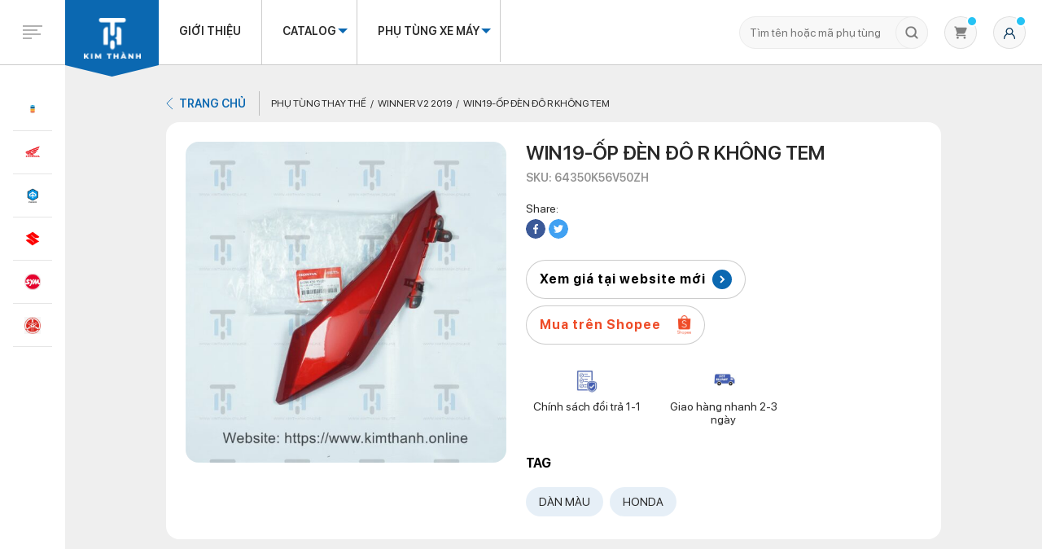

--- FILE ---
content_type: text/html; charset=UTF-8
request_url: https://kimthanh.online/san-pham/win19-op-den-do-r-khong-tem/
body_size: 43063
content:

<!DOCTYPE html>
<html lang="vi">

<head>
    <script defer data-domain="kimthanh.online" src="https://web-analytics.mona.host/js/script.js"></script>
        <link rel="canonical" href="https://kimthanh.online/san-pham/win19-op-den-do-r-khong-tem/" />
    <style>
#wpadminbar #wp-admin-bar-wccp_free_top_button .ab-icon:before {
	content: "\f160";
	color: #02CA02;
	top: 3px;
}
#wpadminbar #wp-admin-bar-wccp_free_top_button .ab-icon {
	transform: rotate(45deg);
}
</style>
<meta name='robots' content='index, follow, max-image-preview:large, max-snippet:-1, max-video-preview:-1' />

<!-- Google Tag Manager for WordPress by gtm4wp.com -->
<script data-cfasync="false" data-pagespeed-no-defer>
	var gtm4wp_datalayer_name = "dataLayer";
	var dataLayer = dataLayer || [];
	const gtm4wp_use_sku_instead = false;
	const gtm4wp_id_prefix = '';
	const gtm4wp_remarketing = false;
	const gtm4wp_eec = true;
	const gtm4wp_classicec = false;
	const gtm4wp_currency = 'VND';
	const gtm4wp_product_per_impression = 10;
	const gtm4wp_needs_shipping_address = false;
	const gtm4wp_business_vertical = 'retail';
	const gtm4wp_business_vertical_id = 'id';
</script>
<!-- End Google Tag Manager for WordPress by gtm4wp.com -->
	<!-- This site is optimized with the Yoast SEO plugin v19.1 - https://yoast.com/wordpress/plugins/seo/ -->
	<title>Win19-Ốp đèn đô R không tem</title>
	<meta property="og:locale" content="vi_VN" />
	<meta property="og:type" content="article" />
	<meta property="og:title" content="Win19-Ốp đèn đô R không tem" />
	<meta property="og:url" content="https://kimthanh.online/san-pham/win19-op-den-do-r-khong-tem/" />
	<meta property="og:site_name" content="Kim Thành" />
	<meta property="article:modified_time" content="2023-09-19T06:38:58+00:00" />
	<meta property="og:image" content="https://kimthanh.online/wp-content/uploads/2022/06/64350K56V50ZH.jpg" />
	<meta property="og:image:width" content="2150" />
	<meta property="og:image:height" content="2149" />
	<meta property="og:image:type" content="image/jpeg" />
	<meta name="twitter:card" content="summary_large_image" />
	<!-- / Yoast SEO plugin. -->


<link rel='dns-prefetch' href='//kimthanh.online' />
<link rel='dns-prefetch' href='//s.w.org' />
<link rel="alternate" type="application/rss+xml" title="Kim Thành &raquo; Win19-Ốp đèn đô R không tem Dòng phản hồi" href="https://kimthanh.online/san-pham/win19-op-den-do-r-khong-tem/feed/" />
<script type="text/javascript">
window._wpemojiSettings = {"baseUrl":"https:\/\/s.w.org\/images\/core\/emoji\/13.1.0\/72x72\/","ext":".png","svgUrl":"https:\/\/s.w.org\/images\/core\/emoji\/13.1.0\/svg\/","svgExt":".svg","source":{"concatemoji":"https:\/\/kimthanh.online\/wp-includes\/js\/wp-emoji-release.min.js"}};
/*! This file is auto-generated */
!function(e,a,t){var n,r,o,i=a.createElement("canvas"),p=i.getContext&&i.getContext("2d");function s(e,t){var a=String.fromCharCode;p.clearRect(0,0,i.width,i.height),p.fillText(a.apply(this,e),0,0);e=i.toDataURL();return p.clearRect(0,0,i.width,i.height),p.fillText(a.apply(this,t),0,0),e===i.toDataURL()}function c(e){var t=a.createElement("script");t.src=e,t.defer=t.type="text/javascript",a.getElementsByTagName("head")[0].appendChild(t)}for(o=Array("flag","emoji"),t.supports={everything:!0,everythingExceptFlag:!0},r=0;r<o.length;r++)t.supports[o[r]]=function(e){if(!p||!p.fillText)return!1;switch(p.textBaseline="top",p.font="600 32px Arial",e){case"flag":return s([127987,65039,8205,9895,65039],[127987,65039,8203,9895,65039])?!1:!s([55356,56826,55356,56819],[55356,56826,8203,55356,56819])&&!s([55356,57332,56128,56423,56128,56418,56128,56421,56128,56430,56128,56423,56128,56447],[55356,57332,8203,56128,56423,8203,56128,56418,8203,56128,56421,8203,56128,56430,8203,56128,56423,8203,56128,56447]);case"emoji":return!s([10084,65039,8205,55357,56613],[10084,65039,8203,55357,56613])}return!1}(o[r]),t.supports.everything=t.supports.everything&&t.supports[o[r]],"flag"!==o[r]&&(t.supports.everythingExceptFlag=t.supports.everythingExceptFlag&&t.supports[o[r]]);t.supports.everythingExceptFlag=t.supports.everythingExceptFlag&&!t.supports.flag,t.DOMReady=!1,t.readyCallback=function(){t.DOMReady=!0},t.supports.everything||(n=function(){t.readyCallback()},a.addEventListener?(a.addEventListener("DOMContentLoaded",n,!1),e.addEventListener("load",n,!1)):(e.attachEvent("onload",n),a.attachEvent("onreadystatechange",function(){"complete"===a.readyState&&t.readyCallback()})),(n=t.source||{}).concatemoji?c(n.concatemoji):n.wpemoji&&n.twemoji&&(c(n.twemoji),c(n.wpemoji)))}(window,document,window._wpemojiSettings);
</script>
<style type="text/css">
img.wp-smiley,
img.emoji {
	display: inline !important;
	border: none !important;
	box-shadow: none !important;
	height: 1em !important;
	width: 1em !important;
	margin: 0 0.07em !important;
	vertical-align: -0.1em !important;
	background: none !important;
	padding: 0 !important;
}
</style>
	<link rel='stylesheet' id='wp-block-library-css'  href='https://kimthanh.online/wp-includes/css/dist/block-library/style.min.css' type='text/css' media='all' />
<link rel='stylesheet' id='wc-blocks-vendors-style-css'  href='https://kimthanh.online/wp-content/plugins/woocommerce/packages/woocommerce-blocks/build/wc-blocks-vendors-style.css?ver=6.3.3' type='text/css' media='all' />
<link rel='stylesheet' id='wc-blocks-style-css'  href='https://kimthanh.online/wp-content/plugins/woocommerce/packages/woocommerce-blocks/build/wc-blocks-style.css?ver=6.3.3' type='text/css' media='all' />
<style id='global-styles-inline-css' type='text/css'>
body{--wp--preset--color--black: #000000;--wp--preset--color--cyan-bluish-gray: #abb8c3;--wp--preset--color--white: #ffffff;--wp--preset--color--pale-pink: #f78da7;--wp--preset--color--vivid-red: #cf2e2e;--wp--preset--color--luminous-vivid-orange: #ff6900;--wp--preset--color--luminous-vivid-amber: #fcb900;--wp--preset--color--light-green-cyan: #7bdcb5;--wp--preset--color--vivid-green-cyan: #00d084;--wp--preset--color--pale-cyan-blue: #8ed1fc;--wp--preset--color--vivid-cyan-blue: #0693e3;--wp--preset--color--vivid-purple: #9b51e0;--wp--preset--gradient--vivid-cyan-blue-to-vivid-purple: linear-gradient(135deg,rgba(6,147,227,1) 0%,rgb(155,81,224) 100%);--wp--preset--gradient--light-green-cyan-to-vivid-green-cyan: linear-gradient(135deg,rgb(122,220,180) 0%,rgb(0,208,130) 100%);--wp--preset--gradient--luminous-vivid-amber-to-luminous-vivid-orange: linear-gradient(135deg,rgba(252,185,0,1) 0%,rgba(255,105,0,1) 100%);--wp--preset--gradient--luminous-vivid-orange-to-vivid-red: linear-gradient(135deg,rgba(255,105,0,1) 0%,rgb(207,46,46) 100%);--wp--preset--gradient--very-light-gray-to-cyan-bluish-gray: linear-gradient(135deg,rgb(238,238,238) 0%,rgb(169,184,195) 100%);--wp--preset--gradient--cool-to-warm-spectrum: linear-gradient(135deg,rgb(74,234,220) 0%,rgb(151,120,209) 20%,rgb(207,42,186) 40%,rgb(238,44,130) 60%,rgb(251,105,98) 80%,rgb(254,248,76) 100%);--wp--preset--gradient--blush-light-purple: linear-gradient(135deg,rgb(255,206,236) 0%,rgb(152,150,240) 100%);--wp--preset--gradient--blush-bordeaux: linear-gradient(135deg,rgb(254,205,165) 0%,rgb(254,45,45) 50%,rgb(107,0,62) 100%);--wp--preset--gradient--luminous-dusk: linear-gradient(135deg,rgb(255,203,112) 0%,rgb(199,81,192) 50%,rgb(65,88,208) 100%);--wp--preset--gradient--pale-ocean: linear-gradient(135deg,rgb(255,245,203) 0%,rgb(182,227,212) 50%,rgb(51,167,181) 100%);--wp--preset--gradient--electric-grass: linear-gradient(135deg,rgb(202,248,128) 0%,rgb(113,206,126) 100%);--wp--preset--gradient--midnight: linear-gradient(135deg,rgb(2,3,129) 0%,rgb(40,116,252) 100%);--wp--preset--duotone--dark-grayscale: url('#wp-duotone-dark-grayscale');--wp--preset--duotone--grayscale: url('#wp-duotone-grayscale');--wp--preset--duotone--purple-yellow: url('#wp-duotone-purple-yellow');--wp--preset--duotone--blue-red: url('#wp-duotone-blue-red');--wp--preset--duotone--midnight: url('#wp-duotone-midnight');--wp--preset--duotone--magenta-yellow: url('#wp-duotone-magenta-yellow');--wp--preset--duotone--purple-green: url('#wp-duotone-purple-green');--wp--preset--duotone--blue-orange: url('#wp-duotone-blue-orange');--wp--preset--font-size--small: 13px;--wp--preset--font-size--medium: 20px;--wp--preset--font-size--large: 36px;--wp--preset--font-size--x-large: 42px;}.has-black-color{color: var(--wp--preset--color--black) !important;}.has-cyan-bluish-gray-color{color: var(--wp--preset--color--cyan-bluish-gray) !important;}.has-white-color{color: var(--wp--preset--color--white) !important;}.has-pale-pink-color{color: var(--wp--preset--color--pale-pink) !important;}.has-vivid-red-color{color: var(--wp--preset--color--vivid-red) !important;}.has-luminous-vivid-orange-color{color: var(--wp--preset--color--luminous-vivid-orange) !important;}.has-luminous-vivid-amber-color{color: var(--wp--preset--color--luminous-vivid-amber) !important;}.has-light-green-cyan-color{color: var(--wp--preset--color--light-green-cyan) !important;}.has-vivid-green-cyan-color{color: var(--wp--preset--color--vivid-green-cyan) !important;}.has-pale-cyan-blue-color{color: var(--wp--preset--color--pale-cyan-blue) !important;}.has-vivid-cyan-blue-color{color: var(--wp--preset--color--vivid-cyan-blue) !important;}.has-vivid-purple-color{color: var(--wp--preset--color--vivid-purple) !important;}.has-black-background-color{background-color: var(--wp--preset--color--black) !important;}.has-cyan-bluish-gray-background-color{background-color: var(--wp--preset--color--cyan-bluish-gray) !important;}.has-white-background-color{background-color: var(--wp--preset--color--white) !important;}.has-pale-pink-background-color{background-color: var(--wp--preset--color--pale-pink) !important;}.has-vivid-red-background-color{background-color: var(--wp--preset--color--vivid-red) !important;}.has-luminous-vivid-orange-background-color{background-color: var(--wp--preset--color--luminous-vivid-orange) !important;}.has-luminous-vivid-amber-background-color{background-color: var(--wp--preset--color--luminous-vivid-amber) !important;}.has-light-green-cyan-background-color{background-color: var(--wp--preset--color--light-green-cyan) !important;}.has-vivid-green-cyan-background-color{background-color: var(--wp--preset--color--vivid-green-cyan) !important;}.has-pale-cyan-blue-background-color{background-color: var(--wp--preset--color--pale-cyan-blue) !important;}.has-vivid-cyan-blue-background-color{background-color: var(--wp--preset--color--vivid-cyan-blue) !important;}.has-vivid-purple-background-color{background-color: var(--wp--preset--color--vivid-purple) !important;}.has-black-border-color{border-color: var(--wp--preset--color--black) !important;}.has-cyan-bluish-gray-border-color{border-color: var(--wp--preset--color--cyan-bluish-gray) !important;}.has-white-border-color{border-color: var(--wp--preset--color--white) !important;}.has-pale-pink-border-color{border-color: var(--wp--preset--color--pale-pink) !important;}.has-vivid-red-border-color{border-color: var(--wp--preset--color--vivid-red) !important;}.has-luminous-vivid-orange-border-color{border-color: var(--wp--preset--color--luminous-vivid-orange) !important;}.has-luminous-vivid-amber-border-color{border-color: var(--wp--preset--color--luminous-vivid-amber) !important;}.has-light-green-cyan-border-color{border-color: var(--wp--preset--color--light-green-cyan) !important;}.has-vivid-green-cyan-border-color{border-color: var(--wp--preset--color--vivid-green-cyan) !important;}.has-pale-cyan-blue-border-color{border-color: var(--wp--preset--color--pale-cyan-blue) !important;}.has-vivid-cyan-blue-border-color{border-color: var(--wp--preset--color--vivid-cyan-blue) !important;}.has-vivid-purple-border-color{border-color: var(--wp--preset--color--vivid-purple) !important;}.has-vivid-cyan-blue-to-vivid-purple-gradient-background{background: var(--wp--preset--gradient--vivid-cyan-blue-to-vivid-purple) !important;}.has-light-green-cyan-to-vivid-green-cyan-gradient-background{background: var(--wp--preset--gradient--light-green-cyan-to-vivid-green-cyan) !important;}.has-luminous-vivid-amber-to-luminous-vivid-orange-gradient-background{background: var(--wp--preset--gradient--luminous-vivid-amber-to-luminous-vivid-orange) !important;}.has-luminous-vivid-orange-to-vivid-red-gradient-background{background: var(--wp--preset--gradient--luminous-vivid-orange-to-vivid-red) !important;}.has-very-light-gray-to-cyan-bluish-gray-gradient-background{background: var(--wp--preset--gradient--very-light-gray-to-cyan-bluish-gray) !important;}.has-cool-to-warm-spectrum-gradient-background{background: var(--wp--preset--gradient--cool-to-warm-spectrum) !important;}.has-blush-light-purple-gradient-background{background: var(--wp--preset--gradient--blush-light-purple) !important;}.has-blush-bordeaux-gradient-background{background: var(--wp--preset--gradient--blush-bordeaux) !important;}.has-luminous-dusk-gradient-background{background: var(--wp--preset--gradient--luminous-dusk) !important;}.has-pale-ocean-gradient-background{background: var(--wp--preset--gradient--pale-ocean) !important;}.has-electric-grass-gradient-background{background: var(--wp--preset--gradient--electric-grass) !important;}.has-midnight-gradient-background{background: var(--wp--preset--gradient--midnight) !important;}.has-small-font-size{font-size: var(--wp--preset--font-size--small) !important;}.has-medium-font-size{font-size: var(--wp--preset--font-size--medium) !important;}.has-large-font-size{font-size: var(--wp--preset--font-size--large) !important;}.has-x-large-font-size{font-size: var(--wp--preset--font-size--x-large) !important;}
</style>
<link rel='stylesheet' id='contact-form-7-css'  href='https://kimthanh.online/wp-content/plugins/contact-form-7/includes/css/styles.css?ver=5.4.2' type='text/css' media='all' />
<link rel='stylesheet' id='buttons-css'  href='https://kimthanh.online/wp-includes/css/buttons.min.css' type='text/css' media='all' />
<link rel='stylesheet' id='dashicons-css'  href='https://kimthanh.online/wp-includes/css/dashicons.min.css' type='text/css' media='all' />
<link rel='stylesheet' id='mediaelement-css'  href='https://kimthanh.online/wp-includes/js/mediaelement/mediaelementplayer-legacy.min.css?ver=4.2.16' type='text/css' media='all' />
<link rel='stylesheet' id='wp-mediaelement-css'  href='https://kimthanh.online/wp-includes/js/mediaelement/wp-mediaelement.min.css' type='text/css' media='all' />
<link rel='stylesheet' id='media-views-css'  href='https://kimthanh.online/wp-includes/css/media-views.min.css' type='text/css' media='all' />
<link rel='stylesheet' id='imgareaselect-css'  href='https://kimthanh.online/wp-includes/js/imgareaselect/imgareaselect.css?ver=0.9.8' type='text/css' media='all' />
<link rel='stylesheet' id='mona-style-blockquote-template-css'  href='https://kimthanh.online/wp-content/plugins/mona-blocks/assets/css/blockquote.css' type='text/css' media='all' />
<link rel='stylesheet' id='mona-button-front-css'  href='https://kimthanh.online/wp-content/plugins/mona-button/css/style.css' type='text/css' media='all' />
<link rel='stylesheet' id='woocommerce-layout-css'  href='https://kimthanh.online/wp-content/plugins/woocommerce/assets/css/woocommerce-layout.css?ver=6.0.0' type='text/css' media='all' />
<link rel='stylesheet' id='woocommerce-smallscreen-css'  href='https://kimthanh.online/wp-content/plugins/woocommerce/assets/css/woocommerce-smallscreen.css?ver=6.0.0' type='text/css' media='only screen and (max-width: 768px)' />
<link rel='stylesheet' id='woocommerce-general-css'  href='https://kimthanh.online/wp-content/plugins/woocommerce/assets/css/woocommerce.css?ver=6.0.0' type='text/css' media='all' />
<style id='woocommerce-inline-inline-css' type='text/css'>
.woocommerce form .form-row .required { visibility: visible; }
</style>
<link rel='stylesheet' id='mona-magnific-ex-front-css'  href='https://kimthanh.online/wp-content/plugins/mona-filter-login/js/Magnific-Popup-master/magnific-popup.css' type='text/css' media='all' />
<link rel='stylesheet' id='mona-awesome-css'  href='https://kimthanh.online/wp-content/plugins/mona-filter-login/js/font-awesome-4.7.0/css/font-awesome.min.css' type='text/css' media='all' />
<link rel='stylesheet' id='mona-dpicker-css'  href='https://kimthanh.online/wp-content/plugins/mona-filter-login/js/Date-picker/datepicker.min.css' type='text/css' media='all' />
<link rel='stylesheet' id='mona--filter-ex-front-css-css'  href='https://kimthanh.online/wp-content/plugins/mona-filter-login/css/style.css' type='text/css' media='all' />
<link rel='stylesheet' id='kirki-demo-css'  href='https://kimthanh.online/wp-content/themes/monatheme/style.css?ver=1769032940' type='text/css' media='all' />
<link rel='stylesheet' id='mona-custom-css'  href='https://kimthanh.online/wp-content/themes/monatheme/css/mona-custom.css?a=2' type='text/css' media='all' />
<script type='text/javascript' id='utils-js-extra'>
/* <![CDATA[ */
var userSettings = {"url":"\/","uid":"0","time":"1769032939","secure":"1"};
/* ]]> */
</script>
<script type='text/javascript' src='https://kimthanh.online/wp-includes/js/utils.min.js' id='utils-js'></script>
<script type='text/javascript' src='https://kimthanh.online/wp-includes/js/jquery/jquery.min.js?ver=3.6.0' id='jquery-core-js'></script>
<script type='text/javascript' src='https://kimthanh.online/wp-includes/js/jquery/jquery-migrate.min.js?ver=3.3.2' id='jquery-migrate-js'></script>
<script type='text/javascript' src='https://kimthanh.online/wp-includes/js/plupload/moxie.min.js?ver=1.3.5' id='moxiejs-js'></script>
<script type='text/javascript' src='https://kimthanh.online/wp-includes/js/plupload/plupload.min.js?ver=2.1.9' id='plupload-js'></script>
<!--[if lt IE 8]>
<script type='text/javascript' src='https://kimthanh.online/wp-includes/js/json2.min.js?ver=2015-05-03' id='json2-js'></script>
<![endif]-->
<script type='text/javascript' src='https://kimthanh.online/wp-content/plugins/mona-button/js/front.js' id='mona-button-front-js'></script>
<script type='text/javascript' src='https://kimthanh.online/wp-content/plugins/duracelltomi-google-tag-manager/js/gtm4wp-woocommerce-enhanced.js?ver=1.16.2' id='gtm4wp-woocommerce-enhanced-js'></script>
<link rel="https://api.w.org/" href="https://kimthanh.online/wp-json/" /><link rel="alternate" type="application/json" href="https://kimthanh.online/wp-json/wp/v2/product/40403" /><link rel="EditURI" type="application/rsd+xml" title="RSD" href="https://kimthanh.online/xmlrpc.php?rsd" />
<link rel="wlwmanifest" type="application/wlwmanifest+xml" href="https://kimthanh.online/wp-includes/wlwmanifest.xml" /> 

<link rel='shortlink' href='https://kimthanh.online/?p=40403' />
<link rel="alternate" type="application/json+oembed" href="https://kimthanh.online/wp-json/oembed/1.0/embed?url=https%3A%2F%2Fkimthanh.online%2Fsan-pham%2Fwin19-op-den-do-r-khong-tem%2F" />
<link rel="alternate" type="text/xml+oembed" href="https://kimthanh.online/wp-json/oembed/1.0/embed?url=https%3A%2F%2Fkimthanh.online%2Fsan-pham%2Fwin19-op-den-do-r-khong-tem%2F&#038;format=xml" />
<!-- Google Tag Manager -->
<script>(function(w,d,s,l,i){w[l]=w[l]||[];w[l].push({'gtm.start':
new Date().getTime(),event:'gtm.js'});var f=d.getElementsByTagName(s)[0],
j=d.createElement(s),dl=l!='dataLayer'?'&l='+l:'';j.async=true;j.src=
'https://www.googletagmanager.com/gtm.js?id='+i+dl;f.parentNode.insertBefore(j,f);
})(window,document,'script','dataLayer','GTM-5DBJM3W');</script>
<!-- End Google Tag Manager -->
<script type="application/ld+json">
{
  "@context": "https://schema.org",
  "@type": "LocalBusiness",
  "name": "Kim Thành Online",
  "image": "https://kimthanh.online/wp-content/uploads/2021/12/logo-1.svg",
  "@id": "https://kimthanh.online/#LocalBusiness",
  "url": "https://kimthanh.online/",
  "telephone": "028 3854 7570",
  "priceRange": "4000-14000000",
  "address": {
    "@type": "PostalAddress",
    "streetAddress": "72 Phạm Hữu Chí, Phường 12, Quận 5, Thành phố Hồ Chí Minh",
    "addressLocality": "Thành phố Hồ Chí Minh",
    "postalCode": "700000",
    "addressCountry": "VN"
  },
  "geo": {
    "@type": "GeoCoordinates",
    "latitude": 10.7556729,
    "longitude": 106.6567877
  },
  "openingHoursSpecification": {
    "@type": "OpeningHoursSpecification",
    "dayOfWeek": [
      "Monday",
      "Tuesday",
      "Wednesday",
      "Thursday",
      "Friday",
      "Saturday",
      "Sunday"
    ],
    "opens": "08:00",
    "closes": "17:30"
  },
  "sameAs": [
    "https://twitter.com/phutungkimthanh",
    "https://www.youtube.com/channel/UCfNaAfSCMxgcx6cQ0F5QbsQ",
    "https://www.linkedin.com/in/phutungkimthanh/",
    "https://www.pinterest.com/phutungkimthanh/",
    "https://kimthanh.online/",
    "https://www.tumblr.com/phutungkimthanh"
  ] 
}
</script>
<script type="application/ld+json">
{
  "@context": "https://schema.org",
  "@type": "Organization",
  "name": "Kim Thành Online",
  "alternateName": "Kim Thành Online",
  "url": "https://kimthanh.online/",
  "logo": "https://kimthanh.online/wp-content/uploads/2021/12/logo-1.svg",
  "contactPoint": {
    "@type": "ContactPoint",
    "telephone": "028 3854 7570",
    "contactType": "customer service",
    "areaServed": "VN",
    "availableLanguage": "Vietnamese"
  }
}
</script>

<script type="application/ld+json">{
"@context": "http://schema.org",
"@type": "Professionalservice",
"@id":"https://kimthanh.online/",
"url": "https://kimthanh.online/",
"logo": "https://kimthanh.online/wp-content/uploads/2021/12/logo-1.svg",
"image":"https://kimthanh.online/wp-content/uploads/2021/12/logo-1.svg",
"priceRange":"4000-14000000",
"hasMap": "https://goo.gl/maps/wd8X6UmCU4Lgvsps9", 
"email": "chkimthanh72@gmail.com
",
"founder": "Kim Thành Online",
"address": {
        "@type": "PostalAddress",
        "addressLocality": "Quận 5",
        "addressCountry": "VIỆT NAM",
        "addressRegion": "Hồ Chí Minh",
        "postalCode": "700000",
        "streetAddress": "72 Phạm Hữu Chí, Phường 12, Quận 5, Thành phố Hồ Chí Minh"
    },
    "description": "Phụ tùng xe máy Kim Thành đảm bảo 100% chính hãng, đa dạng phụ kiện cho từng dòng xe. Khách hàng có thể mua phụ tùng xe máy Online nhanh chóng.",
    "name": "Kim Thành Online",
    "telephone": "028 3854 7570",
    "openingHoursSpecification": [{
        "@type": "OpeningHoursSpecification",
        "dayOfWeek": [
            "Monday",
            "Tuesday",
            "Wednesday",
            "Thursday",
            "Friday",
            "Saturday",
            "Sunday"
        ],
        "opens": "08:00",
        "closes": "17:30"
    }],
    "geo": {
        "@type": "GeoCoordinates",
        "latitude": 10.7556729,
        "longitude": 106.6567877
    },
	 "sameAs" : ["https://twitter.com/phutungkimthanh",
    "https://www.youtube.com/channel/UCfNaAfSCMxgcx6cQ0F5QbsQ",
    "https://www.linkedin.com/in/phutungkimthanh/",
    "https://www.pinterest.com/phutungkimthanh/",
    "https://kimthanh.online/",
    "https://www.tumblr.com/phutungkimthanh"
	]
}
</script>
<script type="application/ld+json" >
[{"@context":"https://schema.org",
"@type":"WebSite",
"@id":"https://kimthanh.online/#website",
"url":"https://kimthanh.online/",
"headline":"Kim Thành Online",
    "name": "Kim Thành Online",
  "alternateName": "Kim Thành Online, cửa hàng phụ tùng xe Kim Thành, phụ tùng xe máy Kim Thành, Kim Thành",
"description": "Phụ tùng xe máy Kim Thành đảm bảo 100% chính hãng, đa dạng phụ kiện cho từng dòng xe. Khách hàng có thể mua phụ tùng xe máy Online nhanh chóng.",
"potentialAction":
{"@type":"SearchAction",
"target":"https://kimthanh.online/?s={search_term_string}",
"query-input":"required name=search_term_string"
}
}
]
</script>


<!-- Hotjar Tracking Code for https://kimthanh.online/ -->
<script>
    (function(h,o,t,j,a,r){
        h.hj=h.hj||function(){(h.hj.q=h.hj.q||[]).push(arguments)};
        h._hjSettings={hjid:3348628,hjsv:6};
        a=o.getElementsByTagName('head')[0];
        r=o.createElement('script');r.async=1;
        r.src=t+h._hjSettings.hjid+j+h._hjSettings.hjsv;
        a.appendChild(r);
    })(window,document,'https://static.hotjar.com/c/hotjar-','.js?sv=');
</script>

<meta name='dmca-site-verification' content='cUlCeU54MTdWVkVUVjkrOUhqTlZvUT090' />

<script type="text/javascript">
    (function(c,l,a,r,i,t,y){
        c[a]=c[a]||function(){(c[a].q=c[a].q||[]).push(arguments)};
        t=l.createElement(r);t.async=1;t.src="https://www.clarity.ms/tag/"+i;
        y=l.getElementsByTagName(r)[0];y.parentNode.insertBefore(t,y);
    })(window, document, "clarity", "script", "h8qwg11o0b");
</script><script id="wpcp_disable_selection" type="text/javascript">
var image_save_msg='You are not allowed to save images!';
	var no_menu_msg='Context Menu disabled!';
	var smessage = "Cảm ơn bạn đã vào website Kim Thành.";

function disableEnterKey(e)
{
	var elemtype = e.target.tagName;
	
	elemtype = elemtype.toUpperCase();
	
	if (elemtype == "TEXT" || elemtype == "TEXTAREA" || elemtype == "INPUT" || elemtype == "PASSWORD" || elemtype == "SELECT" || elemtype == "OPTION" || elemtype == "EMBED")
	{
		elemtype = 'TEXT';
	}
	
	if (e.ctrlKey){
     var key;
     if(window.event)
          key = window.event.keyCode;     //IE
     else
          key = e.which;     //firefox (97)
    //if (key != 17) alert(key);
     if (elemtype!= 'TEXT' && (key == 97 || key == 65 || key == 67 || key == 99 || key == 88 || key == 120 || key == 26 || key == 85  || key == 86 || key == 83 || key == 43 || key == 73))
     {
		if(wccp_free_iscontenteditable(e)) return true;
		show_wpcp_message('You are not allowed to copy content or view source');
		return false;
     }else
     	return true;
     }
}


/*For contenteditable tags*/
function wccp_free_iscontenteditable(e)
{
	var e = e || window.event; // also there is no e.target property in IE. instead IE uses window.event.srcElement
  	
	var target = e.target || e.srcElement;

	var elemtype = e.target.nodeName;
	
	elemtype = elemtype.toUpperCase();
	
	var iscontenteditable = "false";
		
	if(typeof target.getAttribute!="undefined" ) iscontenteditable = target.getAttribute("contenteditable"); // Return true or false as string
	
	var iscontenteditable2 = false;
	
	if(typeof target.isContentEditable!="undefined" ) iscontenteditable2 = target.isContentEditable; // Return true or false as boolean

	if(target.parentElement.isContentEditable) iscontenteditable2 = true;
	
	if (iscontenteditable == "true" || iscontenteditable2 == true)
	{
		if(typeof target.style!="undefined" ) target.style.cursor = "text";
		
		return true;
	}
}

////////////////////////////////////
function disable_copy(e)
{	
	var e = e || window.event; // also there is no e.target property in IE. instead IE uses window.event.srcElement
	
	var elemtype = e.target.tagName;
	
	elemtype = elemtype.toUpperCase();
	
	if (elemtype == "TEXT" || elemtype == "TEXTAREA" || elemtype == "INPUT" || elemtype == "PASSWORD" || elemtype == "SELECT" || elemtype == "OPTION" || elemtype == "EMBED")
	{
		elemtype = 'TEXT';
	}
	
	if(wccp_free_iscontenteditable(e)) return true;
	
	var isSafari = /Safari/.test(navigator.userAgent) && /Apple Computer/.test(navigator.vendor);
	
	var checker_IMG = '';
	if (elemtype == "IMG" && checker_IMG == 'checked' && e.detail >= 2) {show_wpcp_message(alertMsg_IMG);return false;}
	if (elemtype != "TEXT")
	{
		if (smessage !== "" && e.detail == 2)
			show_wpcp_message(smessage);
		
		if (isSafari)
			return true;
		else
			return false;
	}	
}

//////////////////////////////////////////
function disable_copy_ie()
{
	var e = e || window.event;
	var elemtype = window.event.srcElement.nodeName;
	elemtype = elemtype.toUpperCase();
	if(wccp_free_iscontenteditable(e)) return true;
	if (elemtype == "IMG") {show_wpcp_message(alertMsg_IMG);return false;}
	if (elemtype != "TEXT" && elemtype != "TEXTAREA" && elemtype != "INPUT" && elemtype != "PASSWORD" && elemtype != "SELECT" && elemtype != "OPTION" && elemtype != "EMBED")
	{
		return false;
	}
}	
function reEnable()
{
	return true;
}
document.onkeydown = disableEnterKey;
document.onselectstart = disable_copy_ie;
if(navigator.userAgent.indexOf('MSIE')==-1)
{
	document.onmousedown = disable_copy;
	document.onclick = reEnable;
}
function disableSelection(target)
{
    //For IE This code will work
    if (typeof target.onselectstart!="undefined")
    target.onselectstart = disable_copy_ie;
    
    //For Firefox This code will work
    else if (typeof target.style.MozUserSelect!="undefined")
    {target.style.MozUserSelect="none";}
    
    //All other  (ie: Opera) This code will work
    else
    target.onmousedown=function(){return false}
    target.style.cursor = "default";
}
//Calling the JS function directly just after body load
window.onload = function(){disableSelection(document.body);};

//////////////////special for safari Start////////////////
var onlongtouch;
var timer;
var touchduration = 1000; //length of time we want the user to touch before we do something

var elemtype = "";
function touchstart(e) {
	var e = e || window.event;
  // also there is no e.target property in IE.
  // instead IE uses window.event.srcElement
  	var target = e.target || e.srcElement;
	
	elemtype = window.event.srcElement.nodeName;
	
	elemtype = elemtype.toUpperCase();
	
	if(!wccp_pro_is_passive()) e.preventDefault();
	if (!timer) {
		timer = setTimeout(onlongtouch, touchduration);
	}
}

function touchend() {
    //stops short touches from firing the event
    if (timer) {
        clearTimeout(timer);
        timer = null;
    }
	onlongtouch();
}

onlongtouch = function(e) { //this will clear the current selection if anything selected
	
	if (elemtype != "TEXT" && elemtype != "TEXTAREA" && elemtype != "INPUT" && elemtype != "PASSWORD" && elemtype != "SELECT" && elemtype != "EMBED" && elemtype != "OPTION")	
	{
		if (window.getSelection) {
			if (window.getSelection().empty) {  // Chrome
			window.getSelection().empty();
			} else if (window.getSelection().removeAllRanges) {  // Firefox
			window.getSelection().removeAllRanges();
			}
		} else if (document.selection) {  // IE?
			document.selection.empty();
		}
		return false;
	}
};

document.addEventListener("DOMContentLoaded", function(event) { 
    window.addEventListener("touchstart", touchstart, false);
    window.addEventListener("touchend", touchend, false);
});

function wccp_pro_is_passive() {

  var cold = false,
  hike = function() {};

  try {
	  const object1 = {};
  var aid = Object.defineProperty(object1, 'passive', {
  get() {cold = true}
  });
  window.addEventListener('test', hike, aid);
  window.removeEventListener('test', hike, aid);
  } catch (e) {}

  return cold;
}
/*special for safari End*/
</script>
<script id="wpcp_disable_Right_Click" type="text/javascript">
document.ondragstart = function() { return false;}
	function nocontext(e) {
	   return false;
	}
	document.oncontextmenu = nocontext;
</script>
<style>
.unselectable
{
-moz-user-select:none;
-webkit-user-select:none;
cursor: default;
}
html
{
-webkit-touch-callout: none;
-webkit-user-select: none;
-khtml-user-select: none;
-moz-user-select: none;
-ms-user-select: none;
user-select: none;
-webkit-tap-highlight-color: rgba(0,0,0,0);
}
</style>
<script id="wpcp_css_disable_selection" type="text/javascript">
var e = document.getElementsByTagName('body')[0];
if(e)
{
	e.setAttribute('unselectable',"on");
}
</script>

<!-- Google Tag Manager for WordPress by gtm4wp.com -->
<!-- GTM Container placement set to off -->
<script data-cfasync="false" data-pagespeed-no-defer type="text/javascript">
	var dataLayer_content = {"pagePostType":"product","pagePostType2":"single-product","pagePostAuthor":"monamedia","productRatingCounts":[],"productAverageRating":0,"productReviewCount":0,"productType":"simple","productIsVariable":0,"event":"gtm4wp.changeDetailViewEEC","ecommerce":{"currencyCode":"VND","detail":{"products":[{"id":40403,"name":"Win19-Ốp đèn đô R không tem","sku":"64350K56V50ZH","category":"Winner V2 2019","price":190000,"stocklevel":null}]}}};
	dataLayer.push( dataLayer_content );
</script>
<script>
	console.warn && console.warn("[GTM4WP] Google Tag Manager container code placement set to OFF !!!");
	console.warn && console.warn("[GTM4WP] Data layer codes are active but GTM container must be loaded using custom coding !!!");
</script>
<!-- End Google Tag Manager for WordPress by gtm4wp.com --><!-- Global site tag (gtag.js) - Google Analytics -->
<script async src="https://www.googletagmanager.com/gtag/js?id=G-6X2PNP17VY"></script>
<script>
    window.dataLayer = window.dataLayer || [];

    function gtag() {
        dataLayer.push(arguments);
    }
    gtag('js', new Date());

    gtag('config', 'G-6X2PNP17VY');
</script>
<!-- meta -->
<meta charset="UTF-8" />
<meta http-equiv="X-UA-Compatible" content="IE=edge" />
<meta name="viewport" content="width=device-width, initial-scale=1.0" />
<!-- site icon -->
<link rel="icon" href="https://kimthanh.online/wp-content/uploads/2022/12/kim-thanh-icon-100x100.png" sizes="32x32" />
<link rel="icon" href="https://kimthanh.online/wp-content/uploads/2022/12/kim-thanh-icon.png" sizes="192x192" />
<link rel="apple-touch-icon" href="https://kimthanh.online/wp-content/uploads/2022/12/kim-thanh-icon.png" />
<meta name="msapplication-TileImage" content="https://kimthanh.online/wp-content/uploads/2022/12/kim-thanh-icon.png" />
<link rel="pingback" href="https://kimthanh.online/xmlrpc.php" />
<!-- style -->
<link rel="stylesheet" href="https://kimthanh.online/template-new/css/style.css" />
<!-- jquery -->
<script src="https://kimthanh.online/template-new/js/libs/jquery/jquery.min.js"></script>	<noscript><style>.woocommerce-product-gallery{ opacity: 1 !important; }</style></noscript>
	<link rel="icon" href="https://kimthanh.online/wp-content/uploads/2022/12/kim-thanh-icon-100x100.png" sizes="32x32" />
<link rel="icon" href="https://kimthanh.online/wp-content/uploads/2022/12/kim-thanh-icon.png" sizes="192x192" />
<link rel="apple-touch-icon" href="https://kimthanh.online/wp-content/uploads/2022/12/kim-thanh-icon.png" />
<meta name="msapplication-TileImage" content="https://kimthanh.online/wp-content/uploads/2022/12/kim-thanh-icon.png" />
		<style type="text/css" id="wp-custom-css">
			.pum-theme-90904 {
    background-color: unset;
}
.cate-slider .swiper-button-next,
.cate-slider .swiper-button-prev {
  width: 3rem;
  height: 3rem;
  border-radius: 100rem;
  background-color: #0b68b1;
  display: flex;
  align-items: center;
  justify-content: center;
}

.cate-slider .swiper-button-next::after,
.cate-slider .swiper-button-prev::after {
  font-size: 1.4rem;
  display: flex;
  align-items: center;
  justify-content: center;
  font-weight: 700;
  color: white;
}
.product-wrap .img .img-tag-shopee {
    z-index: 3;
}
.pum-theme-90904 .pum-content + .pum-close, .pum-theme-lightbox .pum-content + .pum-close {
    position: absolute;
    height: 26px;
    width: 26px;
    left: auto;
    right: -13px;
    bottom: auto;
    top: -13px;
    padding: 0px;
    color: #ffffff;
    font-family: Arial;
    font-weight: 100;
    font-size: 16px;
    line-height: 24px;
    border: 2px none #ffffff;
    border-radius: 26px;
    box-shadow: -3px 0px 0px -23px rgba( 255, 255, 255, 0.00 );
    text-shadow: 0px 0px 0px rgba( 0, 0, 0, 0.23 );
    background-color: rgba( 10, 10, 10, 0.31 );
}
.pum-theme-90904{
    background-color: rgba( 0, 0, 0, 0.28 );
}
.blog .product-wrap .img {
    padding-top: 100%;
}
.pum-theme-90905 .pum-container, .pum-theme-lightbox .pum-container {
    padding: 0;
    border-radius: 0;
    box-shadow: 0px 0px 0px 0px rgba(2, 2, 2, 1.00);
    background-color: unset;
}
html.pum-open.pum-open-overlay-disabled.pum-open-scrollable .pum-overlay.pum-active {
    position: fixed;
}		</style>
		<style id="kirki-inline-styles"></style>    <div class="zalo-chat-widget" data-oaid="3747416196643494750" data-welcome-message="Rất vui khi được hỗ trợ bạn!" data-autopopup="0" data-width="" data-height=""></div>

    <script src="https://sp.zalo.me/plugins/sdk.js"></script>
</head>

<body data-rsssl=1 class="product-template-default single single-product postid-40403 wp-custom-logo desktop-detect theme-monatheme woocommerce woocommerce-page woocommerce-no-js unselectable">

    <header class="hd d-flex">
    <div class="mona-noti-new-website mona-hidden">
        <a class="header-top-text" href="https://kimthanh.com.vn/">Kim Thành đã có website giao diện mới, Quý Khách vui lòng chuyển sang sử dụng kimthanh.com.vn để có trải nghiệm tốt nhất</a>
    </div>
    <div class="d-flex f-between f-1">
        <div class="hd-left d-flex">
            <div class="hd-bar hdBar d-flex f-evenly f-col ">
                <span></span>
                <span></span>
                <span></span>
                <span></span>
            </div>
            <div class="hd-kimthanh d-flex">
                <div class="hd-logo">
                    <a href="https://kimthanh.online/" class="custom-logo-link" rel="home"><img width="70" height="51" src="https://kimthanh.online/wp-content/uploads/2021/12/logo-1.svg" class="custom-logo" alt="Kim Thành" /></a>                </div>
                <div class="hd-menu d-flex hdMenu">
                    <!-- show on mobile -->
                    <div class="hd-menu-header d-flex f-start">
                        <div class="logo-mobile">
                            <a href="#">
                                <img src="https://kimthanh.online/template-new/assets/images/logo.svg" alt="">
                            </a>
                        </div>
                        <div class="search-mobile">
                            <form method="get" action="https://kimthanh.online/">
                                <div class="f-r">
                                    <div class="f-c mona-wrap-search">
                                        <input class="name-product-search" type="text" name="s" value="" placeholder="Tìm tên hoặc mã phụ tùng">
                                        <input type="submit" value="">
                                        <div class="respon"></div>
                                    </div>
                                </div>
                            </form>
                        </div>
                        <div class="close-mobile">
                            <img src="https://kimthanh.online/template-new/assets/images/hd-close.svg" alt="">
                        </div>
                    </div>

                    <!-- show on mobile -->
                    <div class="hd-menu-title">Nhóm sản phẩm</div>
                    <div class="menu-cate">
                                                    <ul class="menu-list ">
                                                                    <li class="menu-item"><a href="https://kimthanh.online/loai/bac-dan-gon-sim-phot/" class="menu-link">Bạc đạn - Gon - Sim - Phốt</a></li>
                                                                    <li class="menu-item"><a href="https://kimthanh.online/loai/banh-xe/" class="menu-link">Bánh xe</a></li>
                                                                    <li class="menu-item"><a href="https://kimthanh.online/loai/binh-ac-quy-nhot-phu-gia/" class="menu-link">Bình ắc quy - Nhớt - Phụ gia</a></li>
                                                                    <li class="menu-item"><a href="https://kimthanh.online/loai/binh-xang-con/" class="menu-link">Bình xăng con</a></li>
                                                                    <li class="menu-item"><a href="https://kimthanh.online/loai/bo-cong-tac/" class="menu-link">Bộ công tắc</a></li>
                                                                    <li class="menu-item"><a href="https://kimthanh.online/loai/bo-dau-den/" class="menu-link">Bộ đầu đèn</a></li>
                                                                    <li class="menu-item"><a href="https://kimthanh.online/loai/bo-lua/" class="menu-link">Bộ lửa</a></li>
                                                                    <li class="menu-item"><a href="https://kimthanh.online/loai/bo-nap-xe/" class="menu-link">Bộ Nắp Xe</a></li>
                                                                    <li class="menu-item"><a href="https://kimthanh.online/loai/bo-noi/" class="menu-link">Bộ nồi</a></li>
                                                                    <li class="menu-item"><a href="https://kimthanh.online/loai/bo-thang/" class="menu-link">Bố thắng</a></li>
                                                                    <li class="menu-item"><a href="https://kimthanh.online/loai/bom-nhot-xang/" class="menu-link">Bơm nhớt - xăng</a></li>
                                                                    <li class="menu-item"><a href="https://kimthanh.online/loai/bugi-xe-may/" class="menu-link">Bugi xe máy</a></li>
                                                                    <li class="menu-item"><a href="https://kimthanh.online/loai/cac-loai-day/" class="menu-link">Các loại dây</a></li>
                                                                    <li class="menu-item"><a href="https://kimthanh.online/loai/cum-de-chan/" class="menu-link">Cụm để chân</a></li>
                                                                    <li class="menu-item"><a href="https://kimthanh.online/loai/dan-nhua/" class="menu-link">Dàn nhựa</a></li>
                                                                    <li class="menu-item"><a href="https://kimthanh.online/loai/den-tin-hieu/" class="menu-link">Đèn - Tín hiệu</a></li>
                                                                    <li class="menu-item"><a href="https://kimthanh.online/loai/dia-phanh-xe-may/" class="menu-link">Đĩa phanh xe máy</a></li>
                                                                    <li class="menu-item"><a href="https://kimthanh.online/loai/do-do/" class="menu-link">Đồ độ</a></li>
                                                                    <li class="menu-item"><a href="https://kimthanh.online/loai/dong-ho-xe-may/" class="menu-link">Đồng hồ xe máy</a></li>
                                                                    <li class="menu-item"><a href="https://kimthanh.online/loai/giam-xoc/" class="menu-link">Giảm xóc xe máy</a></li>
                                                                    <li class="menu-item"><a href="https://kimthanh.online/loai/guong-xe-may/" class="menu-link">Gương xe máy</a></li>
                                                                    <li class="menu-item"><a href="https://kimthanh.online/loai/hong-ga/" class="menu-link">Họng ga</a></li>
                                                                    <li class="menu-item"><a href="https://kimthanh.online/loai/hop-dau-quy-lat/" class="menu-link">Hộp đầu quy lat</a></li>
                                                                    <li class="menu-item"><a href="https://kimthanh.online/loai/khoi-dong-xe/" class="menu-link">Khởi động xe</a></li>
                                                                    <li class="menu-item"><a href="https://kimthanh.online/loai/loc-gio-xe-may/" class="menu-link">Lọc gió xe máy</a></li>
                                                                    <li class="menu-item"><a href="https://kimthanh.online/loai/loc-may/" class="menu-link">Lốc máy</a></li>
                                                                    <li class="menu-item"><a href="https://kimthanh.online/loai/mam-xe/" class="menu-link">Mâm xe</a></li>
                                                                    <li class="menu-item"><a href="https://kimthanh.online/loai/nhong-so/" class="menu-link">Nhông số</a></li>
                                                                    <li class="menu-item"><a href="https://kimthanh.online/loai/phanh-thang/" class="menu-link">Phanh - Thắng</a></li>
                                                                    <li class="menu-item"><a href="https://kimthanh.online/loai/phu-kien/" class="menu-link">Phụ kiện</a></li>
                                                                    <li class="menu-item"><a href="https://kimthanh.online/loai/po-xe-may/" class="menu-link">Pô xe máy</a></li>
                                                                    <li class="menu-item"><a href="https://kimthanh.online/loai/sen/" class="menu-link">Sên</a></li>
                                                                    <li class="menu-item"><a href="https://kimthanh.online/loai/tan-nhiet-loc-khi/" class="menu-link">Tản nhiệt - Lọc khí</a></li>
                                                                    <li class="menu-item"><a href="https://kimthanh.online/loai/tay-lai-can/" class="menu-link">Tay lái - Cản</a></li>
                                                                    <li class="menu-item"><a href="https://kimthanh.online/loai/tem-xe-trang-tri/" class="menu-link">Tem xe - Trang trí</a></li>
                                                                    <li class="menu-item"><a href="https://kimthanh.online/loai/truyen-dong/" class="menu-link">Truyền động</a></li>
                                                                    <li class="menu-item"><a href="https://kimthanh.online/loai/xi-nhan/" class="menu-link">Xi Nhan</a></li>
                                                                    <li class="menu-item"><a href="https://kimthanh.online/loai/yen-thung-xang/" class="menu-link">Yên - Thùng xăng</a></li>
                                                            </ul>
                            <a href="" class="btn-more">-- Xem thêm --</a>
                                            </div>
                    <div class="hd-menu-title">menu</div>

                    <!-- show on mobile - end -->


                    <ul id="menu-menu-chinh" class="menu-list d-flex"><li id="menu-item-175" class="menu-item menu-item-type-post_type menu-item-object-page menu-item-175 submenu-item"><a href="https://kimthanh.online/gioi-thieu/">Giới thiệu</a></li>
<li id="menu-item-34999" class="btn-menu menu-item menu-item-type-post_type menu-item-object-page menu-item-has-children dropdown menu-item-34999 submenu-item"><a href="https://kimthanh.online/catalog/">Catalog</a>
 <img src='https://kimthanh.online/template-new/assets/images/dropdown.svg' class='subBtn'><ul class='submenu'>
	<li id="menu-item-37433" class="menu-item menu-item-type-taxonomy menu-item-object-mona_category_catalogue menu-item-has-children dropdown menu-item-37433 submenu-item"><a href="https://kimthanh.online/danh-muc-catalogue/honda/">Honda</a>
	 <img src='https://kimthanh.online/template-new/assets/images/dropdown.svg' class='subBtn'><ul class='submenu'>
		<li id="menu-item-37434" class="menu-item menu-item-type-taxonomy menu-item-object-mona_category_catalogue menu-item-has-children dropdown menu-item-37434 submenu-item"><a href="https://kimthanh.online/danh-muc-catalogue/air-blade/">Air Blade</a>
		 <img src='https://kimthanh.online/template-new/assets/images/dropdown.svg' class='subBtn'><ul class='submenu'>
			<li id="menu-item-42768" class="menu-item menu-item-type-taxonomy menu-item-object-mona_category_catalogue menu-item-42768 submenu-item"><a href="https://kimthanh.online/danh-muc-catalogue/ab-tl-2010/">Air Blade TL 2010</a></li>
			<li id="menu-item-42733" class="menu-item menu-item-type-taxonomy menu-item-object-mona_category_catalogue menu-item-42733 submenu-item"><a href="https://kimthanh.online/danh-muc-catalogue/air-blade-2008-2010/">Air Blade 2008 &#8211; 2010</a></li>
			<li id="menu-item-42734" class="menu-item menu-item-type-taxonomy menu-item-object-mona_category_catalogue menu-item-42734 submenu-item"><a href="https://kimthanh.online/danh-muc-catalogue/air-blade-2011/">Air Blade 2011</a></li>
			<li id="menu-item-37464" class="menu-item menu-item-type-taxonomy menu-item-object-mona_category_catalogue menu-item-37464 submenu-item"><a href="https://kimthanh.online/danh-muc-catalogue/air-blade-2013/">Air Blade 2013</a></li>
			<li id="menu-item-37465" class="menu-item menu-item-type-taxonomy menu-item-object-mona_category_catalogue menu-item-37465 submenu-item"><a href="https://kimthanh.online/danh-muc-catalogue/air-blade-2016/">Air Blade 2016</a></li>
			<li id="menu-item-40925" class="menu-item menu-item-type-taxonomy menu-item-object-mona_category_catalogue menu-item-40925 submenu-item"><a href="https://kimthanh.online/danh-muc-catalogue/air-blade-2020/">Air Blade 2020</a></li>
			<li id="menu-item-145273" class="menu-item menu-item-type-taxonomy menu-item-object-mona_category_catalogue menu-item-145273 submenu-item"><a href="https://kimthanh.online/danh-muc-catalogue/air-blade-2022/">Air Blade 2022</a></li>
		</ul>
</li>
		<li id="menu-item-37476" class="menu-item menu-item-type-taxonomy menu-item-object-mona_category_catalogue menu-item-has-children dropdown menu-item-37476 submenu-item"><a href="https://kimthanh.online/danh-muc-catalogue/click-vario/">Click &#8211; Vario</a>
		 <img src='https://kimthanh.online/template-new/assets/images/dropdown.svg' class='subBtn'><ul class='submenu'>
			<li id="menu-item-37671" class="menu-item menu-item-type-taxonomy menu-item-object-mona_category_catalogue menu-item-37671 submenu-item"><a href="https://kimthanh.online/danh-muc-catalogue/click-tl-2015/">Click TL 2015</a></li>
			<li id="menu-item-37946" class="menu-item menu-item-type-taxonomy menu-item-object-mona_category_catalogue menu-item-37946 submenu-item"><a href="https://kimthanh.online/danh-muc-catalogue/click-tl-2018/">Click TL 2018</a></li>
			<li id="menu-item-37477" class="menu-item menu-item-type-taxonomy menu-item-object-mona_category_catalogue menu-item-37477 submenu-item"><a href="https://kimthanh.online/danh-muc-catalogue/click-vn-2008/">Click VN 2008</a></li>
			<li id="menu-item-145274" class="menu-item menu-item-type-taxonomy menu-item-object-mona_category_catalogue menu-item-145274 submenu-item"><a href="https://kimthanh.online/danh-muc-catalogue/click-tl-2022/">Click TL 2022</a></li>
		</ul>
</li>
		<li id="menu-item-37472" class="menu-item menu-item-type-taxonomy menu-item-object-mona_category_catalogue menu-item-has-children dropdown menu-item-37472 submenu-item"><a href="https://kimthanh.online/danh-muc-catalogue/lead/">Lead</a>
		 <img src='https://kimthanh.online/template-new/assets/images/dropdown.svg' class='subBtn'><ul class='submenu'>
			<li id="menu-item-37475" class="menu-item menu-item-type-taxonomy menu-item-object-mona_category_catalogue menu-item-37475 submenu-item"><a href="https://kimthanh.online/danh-muc-catalogue/lead-2007/">Lead 2007</a></li>
			<li id="menu-item-37473" class="menu-item menu-item-type-taxonomy menu-item-object-mona_category_catalogue menu-item-37473 submenu-item"><a href="https://kimthanh.online/danh-muc-catalogue/lead-2013/">Lead 2013</a></li>
			<li id="menu-item-37474" class="menu-item menu-item-type-taxonomy menu-item-object-mona_category_catalogue menu-item-37474 submenu-item"><a href="https://kimthanh.online/danh-muc-catalogue/lead-2017/">Lead 2017</a></li>
		</ul>
</li>
		<li id="menu-item-42769" class="menu-item menu-item-type-taxonomy menu-item-object-mona_category_catalogue menu-item-has-children dropdown menu-item-42769 submenu-item"><a href="https://kimthanh.online/danh-muc-catalogue/pcx/">PCX</a>
		 <img src='https://kimthanh.online/template-new/assets/images/dropdown.svg' class='subBtn'><ul class='submenu'>
			<li id="menu-item-42770" class="menu-item menu-item-type-taxonomy menu-item-object-mona_category_catalogue menu-item-42770 submenu-item"><a href="https://kimthanh.online/danh-muc-catalogue/pcx-2010/">PCX 2010</a></li>
			<li id="menu-item-42771" class="menu-item menu-item-type-taxonomy menu-item-object-mona_category_catalogue menu-item-42771 submenu-item"><a href="https://kimthanh.online/danh-muc-catalogue/pcx-2015/">PCX 2015</a></li>
			<li id="menu-item-42772" class="menu-item menu-item-type-taxonomy menu-item-object-mona_category_catalogue menu-item-42772 submenu-item"><a href="https://kimthanh.online/danh-muc-catalogue/pcx-2017/">PCX 2017</a></li>
		</ul>
</li>
		<li id="menu-item-145278" class="menu-item menu-item-type-taxonomy menu-item-object-mona_category_catalogue menu-item-has-children dropdown menu-item-145278 submenu-item"><a href="https://kimthanh.online/danh-muc-catalogue/sco/">Scoopy</a>
		 <img src='https://kimthanh.online/template-new/assets/images/dropdown.svg' class='subBtn'><ul class='submenu'>
			<li id="menu-item-145279" class="menu-item menu-item-type-taxonomy menu-item-object-mona_category_catalogue menu-item-145279 submenu-item"><a href="https://kimthanh.online/danh-muc-catalogue/sco21/">Scoopy 2021</a></li>
		</ul>
</li>
		<li id="menu-item-37466" class="menu-item menu-item-type-taxonomy menu-item-object-mona_category_catalogue menu-item-has-children dropdown menu-item-37466 submenu-item"><a href="https://kimthanh.online/danh-muc-catalogue/sh/">SH</a>
		 <img src='https://kimthanh.online/template-new/assets/images/dropdown.svg' class='subBtn'><ul class='submenu'>
			<li id="menu-item-37467" class="menu-item menu-item-type-taxonomy menu-item-object-mona_category_catalogue menu-item-37467 submenu-item"><a href="https://kimthanh.online/danh-muc-catalogue/sh-vn-2012/">SH VN 2012</a></li>
			<li id="menu-item-37468" class="menu-item menu-item-type-taxonomy menu-item-object-mona_category_catalogue menu-item-37468 submenu-item"><a href="https://kimthanh.online/danh-muc-catalogue/sh-vn-2017/">SH VN 2017</a></li>
			<li id="menu-item-37469" class="menu-item menu-item-type-taxonomy menu-item-object-mona_category_catalogue menu-item-37469 submenu-item"><a href="https://kimthanh.online/danh-muc-catalogue/sh-vn-2020/">SH VN 2020</a></li>
			<li id="menu-item-145280" class="menu-item menu-item-type-taxonomy menu-item-object-mona_category_catalogue menu-item-145280 submenu-item"><a href="https://kimthanh.online/danh-muc-catalogue/sh-vn-2022/">SH VN 2022</a></li>
			<li id="menu-item-37470" class="menu-item menu-item-type-taxonomy menu-item-object-mona_category_catalogue menu-item-37470 submenu-item"><a href="https://kimthanh.online/danh-muc-catalogue/sh-vn-mode-2013/">SH VN Mode 2013</a></li>
			<li id="menu-item-37471" class="menu-item menu-item-type-taxonomy menu-item-object-mona_category_catalogue menu-item-37471 submenu-item"><a href="https://kimthanh.online/danh-muc-catalogue/sh-vn-mode-2021/">SH VN Mode 2021</a></li>
		</ul>
</li>
		<li id="menu-item-38319" class="menu-item menu-item-type-taxonomy menu-item-object-mona_category_catalogue menu-item-has-children dropdown menu-item-38319 submenu-item"><a href="https://kimthanh.online/danh-muc-catalogue/vision/">Vision</a>
		 <img src='https://kimthanh.online/template-new/assets/images/dropdown.svg' class='subBtn'><ul class='submenu'>
			<li id="menu-item-38315" class="menu-item menu-item-type-taxonomy menu-item-object-mona_category_catalogue menu-item-38315 submenu-item"><a href="https://kimthanh.online/danh-muc-catalogue/vision-2010/">Vision 2010</a></li>
			<li id="menu-item-38316" class="menu-item menu-item-type-taxonomy menu-item-object-mona_category_catalogue menu-item-38316 submenu-item"><a href="https://kimthanh.online/danh-muc-catalogue/vision-2015/">Vision 2015</a></li>
			<li id="menu-item-38317" class="menu-item menu-item-type-taxonomy menu-item-object-mona_category_catalogue menu-item-38317 submenu-item"><a href="https://kimthanh.online/danh-muc-catalogue/vision-2021/">Vision 2021</a></li>
		</ul>
</li>
		<li id="menu-item-40933" class="menu-item menu-item-type-taxonomy menu-item-object-mona_category_catalogue menu-item-has-children dropdown menu-item-40933 submenu-item"><a href="https://kimthanh.online/danh-muc-catalogue/winner-sonic/">Winner &#8211; Sonic</a>
		 <img src='https://kimthanh.online/template-new/assets/images/dropdown.svg' class='subBtn'><ul class='submenu'>
			<li id="menu-item-40934" class="menu-item menu-item-type-taxonomy menu-item-object-mona_category_catalogue menu-item-40934 submenu-item"><a href="https://kimthanh.online/danh-muc-catalogue/sonic/">Sonic</a></li>
			<li id="menu-item-40935" class="menu-item menu-item-type-taxonomy menu-item-object-mona_category_catalogue menu-item-40935 submenu-item"><a href="https://kimthanh.online/danh-muc-catalogue/winner-v1-2016/">Winner V1 2016</a></li>
			<li id="menu-item-40936" class="menu-item menu-item-type-taxonomy menu-item-object-mona_category_catalogue menu-item-40936 submenu-item"><a href="https://kimthanh.online/danh-muc-catalogue/winner-v2-2019/">Winner V2 2019</a></li>
			<li id="menu-item-40937" class="menu-item menu-item-type-taxonomy menu-item-object-mona_category_catalogue menu-item-40937 submenu-item"><a href="https://kimthanh.online/danh-muc-catalogue/winner-v3-2021/">Winner V3 2021</a></li>
		</ul>
</li>
	</ul>
</li>
	<li id="menu-item-37479" class="menu-item menu-item-type-taxonomy menu-item-object-mona_category_catalogue menu-item-has-children dropdown menu-item-37479 submenu-item"><a href="https://kimthanh.online/danh-muc-catalogue/yamaha/">Yamaha</a>
	 <img src='https://kimthanh.online/template-new/assets/images/dropdown.svg' class='subBtn'><ul class='submenu'>
		<li id="menu-item-37480" class="menu-item menu-item-type-taxonomy menu-item-object-mona_category_catalogue menu-item-has-children dropdown menu-item-37480 submenu-item"><a href="https://kimthanh.online/danh-muc-catalogue/exciter/">Exciter</a>
		 <img src='https://kimthanh.online/template-new/assets/images/dropdown.svg' class='subBtn'><ul class='submenu'>
			<li id="menu-item-206587" class="menu-item menu-item-type-taxonomy menu-item-object-mona_category_catalogue menu-item-206587 submenu-item"><a href="https://kimthanh.online/danh-muc-catalogue/exciter-2010/">Exciter 2010</a></li>
			<li id="menu-item-37481" class="menu-item menu-item-type-taxonomy menu-item-object-mona_category_catalogue menu-item-37481 submenu-item"><a href="https://kimthanh.online/danh-muc-catalogue/exciter-2011/">Exciter 2011</a></li>
			<li id="menu-item-37482" class="menu-item menu-item-type-taxonomy menu-item-object-mona_category_catalogue menu-item-37482 submenu-item"><a href="https://kimthanh.online/danh-muc-catalogue/exciter-2015/">Exciter 2015</a></li>
			<li id="menu-item-40944" class="menu-item menu-item-type-taxonomy menu-item-object-mona_category_catalogue menu-item-40944 submenu-item"><a href="https://kimthanh.online/danh-muc-catalogue/exciter-2018/">Exciter 2018</a></li>
			<li id="menu-item-40945" class="menu-item menu-item-type-taxonomy menu-item-object-mona_category_catalogue menu-item-40945 submenu-item"><a href="https://kimthanh.online/danh-muc-catalogue/exciter-2021/">Exciter 2021</a></li>
		</ul>
</li>
		<li id="menu-item-37947" class="menu-item menu-item-type-taxonomy menu-item-object-mona_category_catalogue menu-item-has-children dropdown menu-item-37947 submenu-item"><a href="https://kimthanh.online/danh-muc-catalogue/janus/">Janus</a>
		 <img src='https://kimthanh.online/template-new/assets/images/dropdown.svg' class='subBtn'><ul class='submenu'>
			<li id="menu-item-145276" class="menu-item menu-item-type-taxonomy menu-item-object-mona_category_catalogue menu-item-145276 submenu-item"><a href="https://kimthanh.online/danh-muc-catalogue/jan/">Janus 2016</a></li>
			<li id="menu-item-145277" class="menu-item menu-item-type-taxonomy menu-item-object-mona_category_catalogue menu-item-145277 submenu-item"><a href="https://kimthanh.online/danh-muc-catalogue/jan22/">Janus 2022</a></li>
		</ul>
</li>
		<li id="menu-item-40938" class="menu-item menu-item-type-taxonomy menu-item-object-mona_category_catalogue menu-item-has-children dropdown menu-item-40938 submenu-item"><a href="https://kimthanh.online/danh-muc-catalogue/jupiter/">Jupiter</a>
		 <img src='https://kimthanh.online/template-new/assets/images/dropdown.svg' class='subBtn'><ul class='submenu'>
			<li id="menu-item-40928" class="menu-item menu-item-type-taxonomy menu-item-object-mona_category_catalogue menu-item-40928 submenu-item"><a href="https://kimthanh.online/danh-muc-catalogue/jupiter-v/">Jupiter V</a></li>
			<li id="menu-item-40927" class="menu-item menu-item-type-taxonomy menu-item-object-mona_category_catalogue menu-item-40927 submenu-item"><a href="https://kimthanh.online/danh-muc-catalogue/jupiter-mx/">Jupiter MX</a></li>
		</ul>
</li>
		<li id="menu-item-38620" class="menu-item menu-item-type-taxonomy menu-item-object-mona_category_catalogue menu-item-has-children dropdown menu-item-38620 submenu-item"><a href="https://kimthanh.online/danh-muc-catalogue/mio/">Mio</a>
		 <img src='https://kimthanh.online/template-new/assets/images/dropdown.svg' class='subBtn'><ul class='submenu'>
			<li id="menu-item-38619" class="menu-item menu-item-type-taxonomy menu-item-object-mona_category_catalogue menu-item-38619 submenu-item"><a href="https://kimthanh.online/danh-muc-catalogue/mio-2004/">Mio 2004</a></li>
			<li id="menu-item-38616" class="menu-item menu-item-type-taxonomy menu-item-object-mona_category_catalogue menu-item-38616 submenu-item"><a href="https://kimthanh.online/danh-muc-catalogue/classico/">Classico</a></li>
			<li id="menu-item-38621" class="menu-item menu-item-type-taxonomy menu-item-object-mona_category_catalogue menu-item-38621 submenu-item"><a href="https://kimthanh.online/danh-muc-catalogue/ultimo/">Ultimo</a></li>
			<li id="menu-item-38617" class="menu-item menu-item-type-taxonomy menu-item-object-mona_category_catalogue menu-item-38617 submenu-item"><a href="https://kimthanh.online/danh-muc-catalogue/luvias-2010/">Luvias 2010</a></li>
			<li id="menu-item-38618" class="menu-item menu-item-type-taxonomy menu-item-object-mona_category_catalogue menu-item-38618 submenu-item"><a href="https://kimthanh.online/danh-muc-catalogue/luvias-fi-2015/">Luvias Fi 2015</a></li>
		</ul>
</li>
		<li id="menu-item-40926" class="menu-item menu-item-type-taxonomy menu-item-object-mona_category_catalogue menu-item-has-children dropdown menu-item-40926 submenu-item"><a href="https://kimthanh.online/danh-muc-catalogue/nozza/">Nozza</a>
		 <img src='https://kimthanh.online/template-new/assets/images/dropdown.svg' class='subBtn'><ul class='submenu'>
			<li id="menu-item-40939" class="menu-item menu-item-type-taxonomy menu-item-object-mona_category_catalogue menu-item-40939 submenu-item"><a href="https://kimthanh.online/danh-muc-catalogue/nozza-2015/">Nozza 2015</a></li>
			<li id="menu-item-40940" class="menu-item menu-item-type-taxonomy menu-item-object-mona_category_catalogue menu-item-40940 submenu-item"><a href="https://kimthanh.online/danh-muc-catalogue/grande-2017/">Grande 2017</a></li>
			<li id="menu-item-40941" class="menu-item menu-item-type-taxonomy menu-item-object-mona_category_catalogue menu-item-40941 submenu-item"><a href="https://kimthanh.online/danh-muc-catalogue/grande-2019/">Grande 2019</a></li>
			<li id="menu-item-145275" class="menu-item menu-item-type-taxonomy menu-item-object-mona_category_catalogue menu-item-145275 submenu-item"><a href="https://kimthanh.online/danh-muc-catalogue/gran22/">Grande 2022</a></li>
		</ul>
</li>
		<li id="menu-item-37483" class="menu-item menu-item-type-taxonomy menu-item-object-mona_category_catalogue menu-item-has-children dropdown menu-item-37483 submenu-item"><a href="https://kimthanh.online/danh-muc-catalogue/nouvo/">Nouvo</a>
		 <img src='https://kimthanh.online/template-new/assets/images/dropdown.svg' class='subBtn'><ul class='submenu'>
			<li id="menu-item-40929" class="menu-item menu-item-type-taxonomy menu-item-object-mona_category_catalogue menu-item-40929 submenu-item"><a href="https://kimthanh.online/danh-muc-catalogue/nouvo-2/">Nouvo 2</a></li>
			<li id="menu-item-37484" class="menu-item menu-item-type-taxonomy menu-item-object-mona_category_catalogue menu-item-37484 submenu-item"><a href="https://kimthanh.online/danh-muc-catalogue/nouvo-4-lx/">Nouvo 4 LX</a></li>
			<li id="menu-item-37485" class="menu-item menu-item-type-taxonomy menu-item-object-mona_category_catalogue menu-item-37485 submenu-item"><a href="https://kimthanh.online/danh-muc-catalogue/nouvo-5-sx/">Nouvo 5 SX</a></li>
		</ul>
</li>
		<li id="menu-item-40930" class="menu-item menu-item-type-taxonomy menu-item-object-mona_category_catalogue menu-item-has-children dropdown menu-item-40930 submenu-item"><a href="https://kimthanh.online/danh-muc-catalogue/sirius/">Sirius</a>
		 <img src='https://kimthanh.online/template-new/assets/images/dropdown.svg' class='subBtn'><ul class='submenu'>
			<li id="menu-item-40931" class="menu-item menu-item-type-taxonomy menu-item-object-mona_category_catalogue menu-item-40931 submenu-item"><a href="https://kimthanh.online/danh-muc-catalogue/sirius-2010/">Sirius 2010</a></li>
			<li id="menu-item-40932" class="menu-item menu-item-type-taxonomy menu-item-object-mona_category_catalogue menu-item-40932 submenu-item"><a href="https://kimthanh.online/danh-muc-catalogue/sirius-fi-2012-2014/">Sirius Fi 2012-2014</a></li>
		</ul>
</li>
		<li id="menu-item-59341" class="menu-item menu-item-type-taxonomy menu-item-object-mona_category_catalogue menu-item-59341 submenu-item"><a href="https://kimthanh.online/danh-muc-catalogue/taurus/">Taurus</a></li>
	</ul>
</li>
</ul>
</li>
</ul>
                    <!-- show on mobile -->

                    <ul id="menu-menu-header-mobile" class="menu-list mobile"><li class=' menu-item mobile parent fz16 fw6 menu-item menu-item-type-post_type menu-item-object-page current_page_parent'><a class="menu-link" href="https://kimthanh.online/san-pham/">Sản phẩm</a></li>
<li class=' menu-item mobile parent fz16 fw6 menu-item menu-item-type-post_type menu-item-object-page'><a class="menu-link" href="https://kimthanh.online/blog/">Tin tức</a></li>
<li class=' menu-item mobile parent fz16 fw6 menu-item menu-item-type-post_type menu-item-object-page'><a class="menu-link" href="https://kimthanh.online/chinh-sach-bao-hanh/">Chính sách bảo hành</a></li>
<li class=' menu-item mobile parent fz16 fw6 menu-item menu-item-type-post_type menu-item-object-page'><a class="menu-link" href="https://kimthanh.online/chinh-sach-doi-tra/">Chính sách đổi trả</a></li>
<li class=' menu-item mobile parent fz16 fw6 menu-item menu-item-type-post_type menu-item-object-page'><a class="menu-link" href="https://kimthanh.online/chinh-sach-giao-hang/">Chính sách giao hàng</a></li>
<li class=' menu-item mobile parent fz16 fw6 menu-item menu-item-type-post_type menu-item-object-page'><a class="menu-link" href="https://kimthanh.online/chinh-sach-khieu-nai/">Chính sách khiếu nại</a></li>
<li class=' menu-item mobile parent fz16 fw6 menu-item menu-item-type-post_type menu-item-object-page'><a class="menu-link" href="https://kimthanh.online/chinh-sach-thanh-toan/">Chính sách thanh toán</a></li>
</ul>                                            <ul class="menu-list hide-onmoible">
                            <li class="menu-item  dropdown d-flex">
                                <a href="https://kimthanh.online/loai-san-pham/">PHỤ TÙNG XE MÁY</a>
                                <img src="https://kimthanh.online/template-new/assets/images/dropdown.svg" alt="" class="subBtn" />
                                <div class="mega submenu">
                                    <ul class="mega-list">
                                                                                    <li class="mega-item">
                                                <a href="https://kimthanh.online/loai/bac-dan-gon-sim-phot/" class="mega-link">Bạc đạn - Gon - Sim - Phốt</a>
                                            </li>
                                                                                    <li class="mega-item">
                                                <a href="https://kimthanh.online/loai/banh-xe/" class="mega-link">Bánh xe</a>
                                            </li>
                                                                                    <li class="mega-item">
                                                <a href="https://kimthanh.online/loai/binh-ac-quy-nhot-phu-gia/" class="mega-link">Bình ắc quy - Nhớt - Phụ gia</a>
                                            </li>
                                                                                    <li class="mega-item">
                                                <a href="https://kimthanh.online/loai/binh-xang-con/" class="mega-link">Bình xăng con</a>
                                            </li>
                                                                                    <li class="mega-item">
                                                <a href="https://kimthanh.online/loai/bo-cong-tac/" class="mega-link">Bộ công tắc</a>
                                            </li>
                                                                                    <li class="mega-item">
                                                <a href="https://kimthanh.online/loai/bo-dau-den/" class="mega-link">Bộ đầu đèn</a>
                                            </li>
                                                                                    <li class="mega-item">
                                                <a href="https://kimthanh.online/loai/bo-lua/" class="mega-link">Bộ lửa</a>
                                            </li>
                                                                                    <li class="mega-item">
                                                <a href="https://kimthanh.online/loai/bo-nap-xe/" class="mega-link">Bộ Nắp Xe</a>
                                            </li>
                                                                                    <li class="mega-item">
                                                <a href="https://kimthanh.online/loai/bo-noi/" class="mega-link">Bộ nồi</a>
                                            </li>
                                                                                    <li class="mega-item">
                                                <a href="https://kimthanh.online/loai/bo-thang/" class="mega-link">Bố thắng</a>
                                            </li>
                                                                                    <li class="mega-item">
                                                <a href="https://kimthanh.online/loai/bom-nhot-xang/" class="mega-link">Bơm nhớt - xăng</a>
                                            </li>
                                                                                    <li class="mega-item">
                                                <a href="https://kimthanh.online/loai/bugi-xe-may/" class="mega-link">Bugi xe máy</a>
                                            </li>
                                                                                    <li class="mega-item">
                                                <a href="https://kimthanh.online/loai/cac-loai-day/" class="mega-link">Các loại dây</a>
                                            </li>
                                                                                    <li class="mega-item">
                                                <a href="https://kimthanh.online/loai/cum-de-chan/" class="mega-link">Cụm để chân</a>
                                            </li>
                                                                                    <li class="mega-item">
                                                <a href="https://kimthanh.online/loai/dan-nhua/" class="mega-link">Dàn nhựa</a>
                                            </li>
                                                                                    <li class="mega-item">
                                                <a href="https://kimthanh.online/loai/den-tin-hieu/" class="mega-link">Đèn - Tín hiệu</a>
                                            </li>
                                                                                    <li class="mega-item">
                                                <a href="https://kimthanh.online/loai/dia-phanh-xe-may/" class="mega-link">Đĩa phanh xe máy</a>
                                            </li>
                                                                                    <li class="mega-item">
                                                <a href="https://kimthanh.online/loai/do-do/" class="mega-link">Đồ độ</a>
                                            </li>
                                                                                    <li class="mega-item">
                                                <a href="https://kimthanh.online/loai/dong-ho-xe-may/" class="mega-link">Đồng hồ xe máy</a>
                                            </li>
                                                                                    <li class="mega-item">
                                                <a href="https://kimthanh.online/loai/giam-xoc/" class="mega-link">Giảm xóc xe máy</a>
                                            </li>
                                                                                    <li class="mega-item">
                                                <a href="https://kimthanh.online/loai/guong-xe-may/" class="mega-link">Gương xe máy</a>
                                            </li>
                                                                                    <li class="mega-item">
                                                <a href="https://kimthanh.online/loai/hong-ga/" class="mega-link">Họng ga</a>
                                            </li>
                                                                                    <li class="mega-item">
                                                <a href="https://kimthanh.online/loai/hop-dau-quy-lat/" class="mega-link">Hộp đầu quy lat</a>
                                            </li>
                                                                                    <li class="mega-item">
                                                <a href="https://kimthanh.online/loai/khoi-dong-xe/" class="mega-link">Khởi động xe</a>
                                            </li>
                                                                                    <li class="mega-item">
                                                <a href="https://kimthanh.online/loai/loc-gio-xe-may/" class="mega-link">Lọc gió xe máy</a>
                                            </li>
                                                                                    <li class="mega-item">
                                                <a href="https://kimthanh.online/loai/loc-may/" class="mega-link">Lốc máy</a>
                                            </li>
                                                                                    <li class="mega-item">
                                                <a href="https://kimthanh.online/loai/mam-xe/" class="mega-link">Mâm xe</a>
                                            </li>
                                                                                    <li class="mega-item">
                                                <a href="https://kimthanh.online/loai/nhong-so/" class="mega-link">Nhông số</a>
                                            </li>
                                                                                    <li class="mega-item">
                                                <a href="https://kimthanh.online/loai/phanh-thang/" class="mega-link">Phanh - Thắng</a>
                                            </li>
                                                                                    <li class="mega-item">
                                                <a href="https://kimthanh.online/loai/phu-kien/" class="mega-link">Phụ kiện</a>
                                            </li>
                                                                                    <li class="mega-item">
                                                <a href="https://kimthanh.online/loai/po-xe-may/" class="mega-link">Pô xe máy</a>
                                            </li>
                                                                                    <li class="mega-item">
                                                <a href="https://kimthanh.online/loai/sen/" class="mega-link">Sên</a>
                                            </li>
                                                                                    <li class="mega-item">
                                                <a href="https://kimthanh.online/loai/tan-nhiet-loc-khi/" class="mega-link">Tản nhiệt - Lọc khí</a>
                                            </li>
                                                                                    <li class="mega-item">
                                                <a href="https://kimthanh.online/loai/tay-lai-can/" class="mega-link">Tay lái - Cản</a>
                                            </li>
                                                                                    <li class="mega-item">
                                                <a href="https://kimthanh.online/loai/tem-xe-trang-tri/" class="mega-link">Tem xe - Trang trí</a>
                                            </li>
                                                                                    <li class="mega-item">
                                                <a href="https://kimthanh.online/loai/truyen-dong/" class="mega-link">Truyền động</a>
                                            </li>
                                                                                    <li class="mega-item">
                                                <a href="https://kimthanh.online/loai/xi-nhan/" class="mega-link">Xi Nhan</a>
                                            </li>
                                                                                    <li class="mega-item">
                                                <a href="https://kimthanh.online/loai/yen-thung-xang/" class="mega-link">Yên - Thùng xăng</a>
                                            </li>
                                                                            </ul>
                                </div>
                            </li>

                        </ul>
                    


                    <div class="ft-item">
                        <div class="ft-label">Liên hệ</div>
                                                <a href="https://goo.gl/maps/ZW3WNsUA2YrfcATD8" target="_blank" class="item d-flex f-start f-center">
                            <div class="icon">
                                <img src="https://kimthanh.online/template-new/assets/images/icon-pin.svg" alt="">
                            </div>
                            <div class="text">
                                <p class="ft-label">Địa chỉ</p>
                                <p class="ft-desc">72 - 74 Phạm Hữu Chí, P.12, Q.5, TP.HCM</p>
                            </div>
                        </a>
                        <a href="tel:+842838547570" class="item d-flex f-start f-center">
                            <div class="icon">
                                <img src="https://kimthanh.online/template-new/assets/images/contact-phone.svg" alt="">
                            </div>
                            <div class="text">
                                <p class="ft-label">Hỗ trợ nhanh</p>
                                <p class="ft-desc">+842838547570</p>
                            </div>
                        </a>
                        <a href="mailto:chkimthanh72@gmail.com" class="item d-flex f-start f-center">
                            <div class="icon">
                                <img src="https://kimthanh.online/template-new/assets/images/icon-pin.svg" alt="">
                            </div>
                            <div class="text">
                                <p class="ft-label">Email liên hệ
                                </p>
                                <p class="ft-desc">chkimthanh72@gmail.com</p>
                            </div>
                        </a>
                    </div>
                    <!-- show on mobile - end -->
                </div>
            </div>
        </div>
        <div class="hd-right">
            <div class="hd-search">
                <div class="hd-search-form">
                          <form method="get" id="searchform" class="searchform" action="https://kimthanh.online/">
         <div class="f-r mona-wrap-search">
             <input type="text" class="name-product-search" name="s" value="" placeholder="Tìm tên hoặc mã phụ tùng">
             <button type="submit"><img src="https://kimthanh.online/template-new/assets/images/hd-search.svg" alt=""></button>
             <div class="respon"></div>
         </div>
     </form>

 
                </div>
            </div>
            <div class="hd-cart hd-right-item m-catalog-g">
                <div class="cart-icon user-icon">
                    <a href="https://kimthanh.online/catalog/">
                        Catalog                    </a>
                </div>
            </div>
            <div class="hd-cart hd-right-item m-mini-cart">
                <div class="cart-icon">
                    <img src="https://kimthanh.online/template-new/assets/images/hd-cart.svg" alt="">
                </div>
                <div class="cart-box box">
                    <div class="cart-wrap box-polygon wrap-mini-cart">
                        
    <div class="hd-cart-empty">
        <img src="https://kimthanh.online/template-new/assets/images/emptycart.png" alt="">
        <p class="text">Không có sản phẩm nào trong giỏ hàng</p>
    </div>


                    </div>
                </div>
            </div>
                            <div class="hd-cart hd-right-item">
                    <div class="cart-icon user-icon">
                        <a href="https://kimthanh.online/dang-nhap/">
                            <img src="https://kimthanh.online/template-new/assets/images/icon-account.svg" alt="">
                        </a>
                    </div>
                </div>
            
            <div class="hd-menusearch">
                <i class="fas fa-bars"></i>
                <i class="fas fa-search"></i>
            </div>
        </div>
    </div>
</header>
<div class="menu-aside menuAsideJS mini-aside">
            <div class="menu-aside-wrap">
            <div class="menu-aside-list cateList">
                                    <div class="menu-aside-i cateItem">

                        <a href="https://kimthanh.online/./ac-quy-nhot-phu-gia/" class="menu-aside-item d-flex f-center f-start" data-aos="fade-left" data-aos-delay="100">
                            <div class="icon d-flex f-center">
                                <img width="500" height="500" src="https://kimthanh.online/wp-content/uploads/2022/05/battery-logo-vector-icon-illustration-battery-logo-vector-icon-illustration-flat-design-idea-charger-ampere-unique-indicator-155098770-500x500.jpeg" class="attachment-medium size-medium" alt="" loading="lazy" srcset="https://kimthanh.online/wp-content/uploads/2022/05/battery-logo-vector-icon-illustration-battery-logo-vector-icon-illustration-flat-design-idea-charger-ampere-unique-indicator-155098770-500x500.jpeg 500w, https://kimthanh.online/wp-content/uploads/2022/05/battery-logo-vector-icon-illustration-battery-logo-vector-icon-illustration-flat-design-idea-charger-ampere-unique-indicator-155098770-e1652238143742-150x150.jpeg 150w, https://kimthanh.online/wp-content/uploads/2022/05/battery-logo-vector-icon-illustration-battery-logo-vector-icon-illustration-flat-design-idea-charger-ampere-unique-indicator-155098770-768x768.jpeg 768w, https://kimthanh.online/wp-content/uploads/2022/05/battery-logo-vector-icon-illustration-battery-logo-vector-icon-illustration-flat-design-idea-charger-ampere-unique-indicator-155098770-e1652238143742-300x300.jpeg 300w, https://kimthanh.online/wp-content/uploads/2022/05/battery-logo-vector-icon-illustration-battery-logo-vector-icon-illustration-flat-design-idea-charger-ampere-unique-indicator-155098770-600x600.jpeg 600w, https://kimthanh.online/wp-content/uploads/2022/05/battery-logo-vector-icon-illustration-battery-logo-vector-icon-illustration-flat-design-idea-charger-ampere-unique-indicator-155098770-e1652238143742-100x100.jpeg 100w" sizes="(max-width: 500px) 100vw, 500px" />                            </div>
                            <div class="text">
                                <p class="name">Ắc quy - Nhớt - Phụ gia</p>
                                <p class="quantity">70 Sản phẩm</p>
                            </div>
                            <div class="cate-btn cateBtn">
                                <i class="fa fa-caret-right"></i>
                            </div>
                        </a>
                    </div>
                                    <div class="menu-aside-i cateItem">

                        <a href="https://kimthanh.online/./phu-tung-honda/" class="menu-aside-item d-flex f-center f-start" data-aos="fade-left" data-aos-delay="100">
                            <div class="icon d-flex f-center">
                                <img width="500" height="456" src="https://kimthanh.online/wp-content/uploads/2022/05/honda-wing-logo-icon-vector-37066678-e1652173082118-500x456.jpeg" class="attachment-medium size-medium" alt="" loading="lazy" srcset="https://kimthanh.online/wp-content/uploads/2022/05/honda-wing-logo-icon-vector-37066678-e1652173082118-500x456.jpeg 500w, https://kimthanh.online/wp-content/uploads/2022/05/honda-wing-logo-icon-vector-37066678-e1652173082118-768x701.jpeg 768w, https://kimthanh.online/wp-content/uploads/2022/05/honda-wing-logo-icon-vector-37066678-e1652173082118-600x548.jpeg 600w, https://kimthanh.online/wp-content/uploads/2022/05/honda-wing-logo-icon-vector-37066678-e1652173082118.jpeg 895w" sizes="(max-width: 500px) 100vw, 500px" />                            </div>
                            <div class="text">
                                <p class="name">Honda</p>
                                <p class="quantity">9133 Sản phẩm</p>
                            </div>
                            <div class="cate-btn cateBtn">
                                <i class="fa fa-caret-right"></i>
                            </div>
                        </a>
                    </div>
                                    <div class="menu-aside-i cateItem">

                        <a href="https://kimthanh.online/./phu-tung-piaggio/" class="menu-aside-item d-flex f-center f-start" data-aos="fade-left" data-aos-delay="100">
                            <div class="icon d-flex f-center">
                                <img width="496" height="500" src="https://kimthanh.online/wp-content/uploads/2022/05/piaggio-e1652238201420-496x500.jpeg" class="attachment-medium size-medium" alt="" loading="lazy" srcset="https://kimthanh.online/wp-content/uploads/2022/05/piaggio-e1652238201420-496x500.jpeg 496w, https://kimthanh.online/wp-content/uploads/2022/05/piaggio-e1652238201420-150x150.jpeg 150w, https://kimthanh.online/wp-content/uploads/2022/05/piaggio-e1652238201420-100x100.jpeg 100w, https://kimthanh.online/wp-content/uploads/2022/05/piaggio-e1652238201420.jpeg 554w" sizes="(max-width: 496px) 100vw, 496px" />                            </div>
                            <div class="text">
                                <p class="name">Piaggio</p>
                                <p class="quantity">145 Sản phẩm</p>
                            </div>
                            <div class="cate-btn cateBtn">
                                <i class="fa fa-caret-right"></i>
                            </div>
                        </a>
                    </div>
                                    <div class="menu-aside-i cateItem">

                        <a href="https://kimthanh.online/./phu-tung-suzuki/" class="menu-aside-item d-flex f-center f-start" data-aos="fade-left" data-aos-delay="100">
                            <div class="icon d-flex f-center">
                                <img width="497" height="500" src="https://kimthanh.online/wp-content/uploads/2022/05/s-l500.jpeg" class="attachment-medium size-medium" alt="" loading="lazy" srcset="https://kimthanh.online/wp-content/uploads/2022/05/s-l500.jpeg 497w, https://kimthanh.online/wp-content/uploads/2022/05/s-l500-150x150.jpeg 150w, https://kimthanh.online/wp-content/uploads/2022/05/s-l500-100x100.jpeg 100w" sizes="(max-width: 497px) 100vw, 497px" />                            </div>
                            <div class="text">
                                <p class="name">Suzuki</p>
                                <p class="quantity">139 Sản phẩm</p>
                            </div>
                            <div class="cate-btn cateBtn">
                                <i class="fa fa-caret-right"></i>
                            </div>
                        </a>
                    </div>
                                    <div class="menu-aside-i cateItem">

                        <a href="https://kimthanh.online/./phu-tung-sym/" class="menu-aside-item d-flex f-center f-start" data-aos="fade-left" data-aos-delay="100">
                            <div class="icon d-flex f-center">
                                <img width="419" height="418" src="https://kimthanh.online/wp-content/uploads/2022/05/logo-sym-inkythuatso-2-1-02-09-09-00-31.jpeg" class="attachment-medium size-medium" alt="" loading="lazy" srcset="https://kimthanh.online/wp-content/uploads/2022/05/logo-sym-inkythuatso-2-1-02-09-09-00-31.jpeg 419w, https://kimthanh.online/wp-content/uploads/2022/05/logo-sym-inkythuatso-2-1-02-09-09-00-31-150x150.jpeg 150w, https://kimthanh.online/wp-content/uploads/2022/05/logo-sym-inkythuatso-2-1-02-09-09-00-31-300x300.jpeg 300w, https://kimthanh.online/wp-content/uploads/2022/05/logo-sym-inkythuatso-2-1-02-09-09-00-31-100x100.jpeg 100w" sizes="(max-width: 419px) 100vw, 419px" />                            </div>
                            <div class="text">
                                <p class="name">SYM</p>
                                <p class="quantity">477 Sản phẩm</p>
                            </div>
                            <div class="cate-btn cateBtn">
                                <i class="fa fa-caret-right"></i>
                            </div>
                        </a>
                    </div>
                                    <div class="menu-aside-i cateItem">

                        <a href="https://kimthanh.online/./phu-tung-yamaha/" class="menu-aside-item d-flex f-center f-start" data-aos="fade-left" data-aos-delay="100">
                            <div class="icon d-flex f-center">
                                <img width="477" height="500" src="https://kimthanh.online/wp-content/uploads/2022/05/378-3781913_yamaha-logo-2-circle-477x500.jpg" class="attachment-medium size-medium" alt="" loading="lazy" srcset="https://kimthanh.online/wp-content/uploads/2022/05/378-3781913_yamaha-logo-2-circle-477x500.jpg 477w, https://kimthanh.online/wp-content/uploads/2022/05/378-3781913_yamaha-logo-2-circle-768x805.jpg 768w, https://kimthanh.online/wp-content/uploads/2022/05/378-3781913_yamaha-logo-2-circle-600x629.jpg 600w, https://kimthanh.online/wp-content/uploads/2022/05/378-3781913_yamaha-logo-2-circle.jpg 820w" sizes="(max-width: 477px) 100vw, 477px" />                            </div>
                            <div class="text">
                                <p class="name">Yamaha</p>
                                <p class="quantity">5863 Sản phẩm</p>
                            </div>
                            <div class="cate-btn cateBtn">
                                <i class="fa fa-caret-right"></i>
                            </div>
                        </a>
                    </div>
                            </div>
        </div>
                <div class="menu-aside-wrap menuTag" data-aos="fade-up">
                <div class="menu-aside-wrap-tt">Sản phẩm thường mua</div>

                <div class="menu-aside-tag">
                                            <a href="https://kimthanh.online/san-pham/ab-bi-noi-bando-18-14-13/" class="item">
                            <div class="img">
                                <img width="150" height="150" src="https://kimthanh.online/wp-content/uploads/2022/06/1115609-150x150.jpg" class="attachment-thumbnail size-thumbnail wp-post-image" alt="" loading="lazy" srcset="https://kimthanh.online/wp-content/uploads/2022/06/1115609-150x150.jpg 150w, https://kimthanh.online/wp-content/uploads/2022/06/1115609-500x500.jpg 500w, https://kimthanh.online/wp-content/uploads/2022/06/1115609-768x768.jpg 768w, https://kimthanh.online/wp-content/uploads/2022/06/1115609-1536x1536.jpg 1536w, https://kimthanh.online/wp-content/uploads/2022/06/1115609-2048x2048.jpg 2048w, https://kimthanh.online/wp-content/uploads/2022/06/1115609-300x300.jpg 300w, https://kimthanh.online/wp-content/uploads/2022/06/1115609-600x600.jpg 600w, https://kimthanh.online/wp-content/uploads/2022/06/1115609-100x100.jpg 100w" sizes="(max-width: 150px) 100vw, 150px" />                            </div>
                            <div class="info">
                                <p class="name">AB-Bi nồi Bando 18-14-13</p>
                                <p class="sku">SKU: 1115609</p>
                                <p class="price mona-hidden"><span class="big"> <span class="woocommerce-Price-amount amount"><bdi>100.000&nbsp;<span class="woocommerce-Price-currencySymbol">vnđ</span></bdi></span> </span></p>
                            </div>
                        </a>
                                            <a href="https://kimthanh.online/san-pham/ab-cao-su-noi-truoc-tl/" class="item">
                            <div class="img">
                                <img width="150" height="150" src="https://kimthanh.online/wp-content/uploads/2022/06/22011-K81-N00-150x150.jpg" class="attachment-thumbnail size-thumbnail wp-post-image" alt="" loading="lazy" srcset="https://kimthanh.online/wp-content/uploads/2022/06/22011-K81-N00-150x150.jpg 150w, https://kimthanh.online/wp-content/uploads/2022/06/22011-K81-N00-500x500.jpg 500w, https://kimthanh.online/wp-content/uploads/2022/06/22011-K81-N00-768x768.jpg 768w, https://kimthanh.online/wp-content/uploads/2022/06/22011-K81-N00-300x300.jpg 300w, https://kimthanh.online/wp-content/uploads/2022/06/22011-K81-N00-600x600.jpg 600w, https://kimthanh.online/wp-content/uploads/2022/06/22011-K81-N00-100x100.jpg 100w, https://kimthanh.online/wp-content/uploads/2022/06/22011-K81-N00.jpg 1159w" sizes="(max-width: 150px) 100vw, 150px" />                            </div>
                            <div class="info">
                                <p class="name">AB-Cao su nồi trước TL</p>
                                <p class="sku">SKU: 22011-K81-N00</p>
                                <p class="price mona-hidden"><span class="big"> <span class="woocommerce-Price-amount amount"><bdi>40.000&nbsp;<span class="woocommerce-Price-currencySymbol">vnđ</span></bdi></span> </span></p>
                            </div>
                        </a>
                                            <a href="https://kimthanh.online/san-pham/ab-day-curo-tl/" class="item">
                            <div class="img">
                                <img width="150" height="150" src="https://kimthanh.online/wp-content/uploads/2022/06/23100-KVB-901-150x150.jpg" class="attachment-thumbnail size-thumbnail wp-post-image" alt="" loading="lazy" srcset="https://kimthanh.online/wp-content/uploads/2022/06/23100-KVB-901-150x150.jpg 150w, https://kimthanh.online/wp-content/uploads/2022/06/23100-KVB-901-500x500.jpg 500w, https://kimthanh.online/wp-content/uploads/2022/06/23100-KVB-901-768x768.jpg 768w, https://kimthanh.online/wp-content/uploads/2022/06/23100-KVB-901-1536x1536.jpg 1536w, https://kimthanh.online/wp-content/uploads/2022/06/23100-KVB-901-300x300.jpg 300w, https://kimthanh.online/wp-content/uploads/2022/06/23100-KVB-901-600x600.jpg 600w, https://kimthanh.online/wp-content/uploads/2022/06/23100-KVB-901-100x100.jpg 100w, https://kimthanh.online/wp-content/uploads/2022/06/23100-KVB-901.jpg 1946w" sizes="(max-width: 150px) 100vw, 150px" />                            </div>
                            <div class="info">
                                <p class="name">AB-Dây curo TL</p>
                                <p class="sku">SKU: 23100-KVB-901</p>
                                <p class="price mona-hidden"><span class="big"> <span class="woocommerce-Price-amount amount"><bdi>215.000&nbsp;<span class="woocommerce-Price-currencySymbol">vnđ</span></bdi></span> </span></p>
                            </div>
                        </a>
                                            <a href="https://kimthanh.online/san-pham/ab13-day-curo-tl-chu-xanh/" class="item">
                            <div class="img">
                                <img width="150" height="150" src="https://kimthanh.online/wp-content/uploads/2022/06/23100-KZR-601-150x150.jpg" class="attachment-thumbnail size-thumbnail wp-post-image" alt="" loading="lazy" srcset="https://kimthanh.online/wp-content/uploads/2022/06/23100-KZR-601-150x150.jpg 150w, https://kimthanh.online/wp-content/uploads/2022/06/23100-KZR-601-500x500.jpg 500w, https://kimthanh.online/wp-content/uploads/2022/06/23100-KZR-601-768x768.jpg 768w, https://kimthanh.online/wp-content/uploads/2022/06/23100-KZR-601-1536x1536.jpg 1536w, https://kimthanh.online/wp-content/uploads/2022/06/23100-KZR-601-300x300.jpg 300w, https://kimthanh.online/wp-content/uploads/2022/06/23100-KZR-601-600x600.jpg 600w, https://kimthanh.online/wp-content/uploads/2022/06/23100-KZR-601-100x100.jpg 100w, https://kimthanh.online/wp-content/uploads/2022/06/23100-KZR-601.jpg 1922w" sizes="(max-width: 150px) 100vw, 150px" />                            </div>
                            <div class="info">
                                <p class="name">AB13-Dây curo TL chữ xanh</p>
                                <p class="sku">SKU: 23100-KZR-601</p>
                                <p class="price mona-hidden"><span class="big"> <span class="woocommerce-Price-amount amount"><bdi>255.000&nbsp;<span class="woocommerce-Price-currencySymbol">vnđ</span></bdi></span> </span></p>
                            </div>
                        </a>
                                            <a href="https://kimthanh.online/san-pham/ab13-mam-bi-vn/" class="item">
                            <div class="img">
                                <img width="150" height="150" src="https://kimthanh.online/wp-content/uploads/2022/06/22110KZR601-150x150.jpg" class="attachment-thumbnail size-thumbnail wp-post-image" alt="" loading="lazy" srcset="https://kimthanh.online/wp-content/uploads/2022/06/22110KZR601-150x150.jpg 150w, https://kimthanh.online/wp-content/uploads/2022/06/22110KZR601-500x500.jpg 500w, https://kimthanh.online/wp-content/uploads/2022/06/22110KZR601-768x768.jpg 768w, https://kimthanh.online/wp-content/uploads/2022/06/22110KZR601-1536x1536.jpg 1536w, https://kimthanh.online/wp-content/uploads/2022/06/22110KZR601-2048x2048.jpg 2048w, https://kimthanh.online/wp-content/uploads/2022/06/22110KZR601-300x300.jpg 300w, https://kimthanh.online/wp-content/uploads/2022/06/22110KZR601-600x600.jpg 600w, https://kimthanh.online/wp-content/uploads/2022/06/22110KZR601-100x100.jpg 100w" sizes="(max-width: 150px) 100vw, 150px" />                            </div>
                            <div class="info">
                                <p class="name">AB13-Mâm bi VN &#8211; KZR</p>
                                <p class="sku">SKU: 22110KZR601</p>
                                <p class="price mona-hidden"><span class="big"> <span class="woocommerce-Price-amount amount"><bdi>150.000&nbsp;<span class="woocommerce-Price-currencySymbol">vnđ</span></bdi></span> </span></p>
                            </div>
                        </a>
                                            <a href="https://kimthanh.online/san-pham/ati-ru-xi/" class="item">
                            <div class="img">
                                <img width="150" height="150" src="https://kimthanh.online/wp-content/uploads/2022/06/1111112-150x150.jpg" class="attachment-thumbnail size-thumbnail wp-post-image" alt="" loading="lazy" srcset="https://kimthanh.online/wp-content/uploads/2022/06/1111112-150x150.jpg 150w, https://kimthanh.online/wp-content/uploads/2022/06/1111112-500x500.jpg 500w, https://kimthanh.online/wp-content/uploads/2022/06/1111112-768x767.jpg 768w, https://kimthanh.online/wp-content/uploads/2022/06/1111112-300x300.jpg 300w, https://kimthanh.online/wp-content/uploads/2022/06/1111112-600x600.jpg 600w, https://kimthanh.online/wp-content/uploads/2022/06/1111112-100x100.jpg 100w, https://kimthanh.online/wp-content/uploads/2022/06/1111112.jpg 1516w" sizes="(max-width: 150px) 100vw, 150px" />                            </div>
                            <div class="info">
                                <p class="name">Ati-Rù xi</p>
                                <p class="sku">SKU: 1111112</p>
                                <p class="price mona-hidden"><span class="big"> <span class="woocommerce-Price-amount amount"><bdi>45.000&nbsp;<span class="woocommerce-Price-currencySymbol">vnđ</span></bdi></span> </span></p>
                            </div>
                        </a>
                                            <a href="https://kimthanh.online/san-pham/bo-noi-nouvo-4-lx/" class="item">
                            <div class="img">
                                <img width="150" height="150" src="https://kimthanh.online/wp-content/uploads/2022/06/1DBE76320000-150x150.jpg" class="attachment-thumbnail size-thumbnail wp-post-image" alt="" loading="lazy" srcset="https://kimthanh.online/wp-content/uploads/2022/06/1DBE76320000-150x150.jpg 150w, https://kimthanh.online/wp-content/uploads/2022/06/1DBE76320000-500x500.jpg 500w, https://kimthanh.online/wp-content/uploads/2022/06/1DBE76320000-768x768.jpg 768w, https://kimthanh.online/wp-content/uploads/2022/06/1DBE76320000-1536x1536.jpg 1536w, https://kimthanh.online/wp-content/uploads/2022/06/1DBE76320000-2048x2048.jpg 2048w, https://kimthanh.online/wp-content/uploads/2022/06/1DBE76320000-300x300.jpg 300w, https://kimthanh.online/wp-content/uploads/2022/06/1DBE76320000-600x600.jpg 600w, https://kimthanh.online/wp-content/uploads/2022/06/1DBE76320000-100x100.jpg 100w" sizes="(max-width: 150px) 100vw, 150px" />                            </div>
                            <div class="info">
                                <p class="name">Bi nồi &#8211; Bộ nồi Nouvo (6 cục/bộ) &#8211; 1DB</p>
                                <p class="sku">SKU: 1DBE76320000</p>
                                <p class="price mona-hidden"><span class="big"> <span class="woocommerce-Price-amount amount"><bdi>25.000&nbsp;<span class="woocommerce-Price-currencySymbol">vnđ</span></bdi></span> </span></p>
                            </div>
                        </a>
                                            <a href="https://kimthanh.online/san-pham/si-bo-co-hang/" class="item">
                            <div class="img">
                                <img width="150" height="150" src="https://kimthanh.online/wp-content/uploads/2022/06/3S4F61450000-150x150.jpg" class="attachment-thumbnail size-thumbnail wp-post-image" alt="" loading="lazy" srcset="https://kimthanh.online/wp-content/uploads/2022/06/3S4F61450000-150x150.jpg 150w, https://kimthanh.online/wp-content/uploads/2022/06/3S4F61450000-500x500.jpg 500w, https://kimthanh.online/wp-content/uploads/2022/06/3S4F61450000-768x768.jpg 768w, https://kimthanh.online/wp-content/uploads/2022/06/3S4F61450000-1536x1536.jpg 1536w, https://kimthanh.online/wp-content/uploads/2022/06/3S4F61450000-300x300.jpg 300w, https://kimthanh.online/wp-content/uploads/2022/06/3S4F61450000-600x600.jpg 600w, https://kimthanh.online/wp-content/uploads/2022/06/3S4F61450000-100x100.jpg 100w, https://kimthanh.online/wp-content/uploads/2022/06/3S4F61450000.jpg 1860w" sizes="(max-width: 150px) 100vw, 150px" />                            </div>
                            <div class="info">
                                <p class="name">Bợ cổ hãng xe Sirius</p>
                                <p class="sku">SKU: 3S4F61450000</p>
                                <p class="price mona-hidden"><span class="big"> <span class="woocommerce-Price-amount amount"><bdi>85.000&nbsp;<span class="woocommerce-Price-currencySymbol">vnđ</span></bdi></span> </span></p>
                            </div>
                        </a>
                                            <a href="https://kimthanh.online/san-pham/honda-nuoc-giai-nhiet-05l-24-chai-thung/" class="item">
                            <div class="img">
                                <img width="150" height="150" src="https://kimthanh.online/wp-content/uploads/2022/06/08CLAM9910NT1-150x150.jpg" class="attachment-thumbnail size-thumbnail wp-post-image" alt="" loading="lazy" srcset="https://kimthanh.online/wp-content/uploads/2022/06/08CLAM9910NT1-150x150.jpg 150w, https://kimthanh.online/wp-content/uploads/2022/06/08CLAM9910NT1-500x500.jpg 500w, https://kimthanh.online/wp-content/uploads/2022/06/08CLAM9910NT1-768x768.jpg 768w, https://kimthanh.online/wp-content/uploads/2022/06/08CLAM9910NT1-1536x1536.jpg 1536w, https://kimthanh.online/wp-content/uploads/2022/06/08CLAM9910NT1-2048x2048.jpg 2048w, https://kimthanh.online/wp-content/uploads/2022/06/08CLAM9910NT1-300x300.jpg 300w, https://kimthanh.online/wp-content/uploads/2022/06/08CLAM9910NT1-600x600.jpg 600w, https://kimthanh.online/wp-content/uploads/2022/06/08CLAM9910NT1-100x100.jpg 100w" sizes="(max-width: 150px) 100vw, 150px" />                            </div>
                            <div class="info">
                                <p class="name">Honda-Nước giải nhiệt &#8211; 0,5L (24 chai/ thùng)</p>
                                <p class="sku">SKU: 08CLAM9910NT1</p>
                                <p class="price mona-hidden"><span class="big"> <span class="woocommerce-Price-amount amount"><bdi>30.000&nbsp;<span class="woocommerce-Price-currencySymbol">vnđ</span></bdi></span> </span></p>
                            </div>
                        </a>
                                            <a href="https://kimthanh.online/san-pham/honda-nuoc-giai-nhiet-1l-12-chai-thung/" class="item">
                            <div class="img">
                                <img width="750" height="750" src="https://kimthanh.online/wp-content/uploads/2023/04/sp-default.png" class="attachment-232x190 size-232x190" alt="" loading="lazy" srcset="https://kimthanh.online/wp-content/uploads/2023/04/sp-default.png 750w, https://kimthanh.online/wp-content/uploads/2023/04/sp-default-500x500.png 500w, https://kimthanh.online/wp-content/uploads/2023/04/sp-default-150x150.png 150w, https://kimthanh.online/wp-content/uploads/2023/04/sp-default-600x600.png 600w, https://kimthanh.online/wp-content/uploads/2023/04/sp-default-300x300.png 300w, https://kimthanh.online/wp-content/uploads/2023/04/sp-default-100x100.png 100w" sizes="(max-width: 750px) 100vw, 750px" />                            </div>
                            <div class="info">
                                <p class="name">Honda-Nước giải nhiệt &#8211; 1L (12 chai/ thùng)</p>
                                <p class="sku">SKU: 08CLAM9911NT8</p>
                                <p class="price mona-hidden"><span class="big"> <span class="woocommerce-Price-amount amount"><bdi>50.000&nbsp;<span class="woocommerce-Price-currencySymbol">vnđ</span></bdi></span> </span></p>
                            </div>
                        </a>
                    

                </div>
            </div>
    
</div>

<div class="menu-aside-render miniAside mini-aside">
            <div class="product-cate-list d-flex f-start cateRender">
                                <div class="product-cate-item">
                        <a href="https://kimthanh.online/./ac-quy-nhot-phu-gia/acquy-xe-may/" class="product-cate-wrap">
                            <p class="img">
                                <img src="https://kimthanh.online/wp-content/uploads/2023/02/ac-quy-xe-may-500x500.png" alt="">
                            </p>
                            <p class="name">Ắc quy xe máy</p>
                        </a>
                    </div>
                                <div class="product-cate-item">
                        <a href="https://kimthanh.online/./ac-quy-nhot-phu-gia/nhot-xe-may/" class="product-cate-wrap">
                            <p class="img">
                                <img src="https://kimthanh.online/wp-content/uploads/2023/01/nhot-kim-thanh.png" alt="">
                            </p>
                            <p class="name">Dầu nhớt xe máy</p>
                        </a>
                    </div>
                                <div class="product-cate-item">
                        <a href="https://kimthanh.online/./ac-quy-nhot-phu-gia/dung-dich-lam-mat/" class="product-cate-wrap">
                            <p class="img">
                                <img src="https://kimthanh.online/wp-content/uploads/2022/05/Coolant-500x500.jpg" alt="">
                            </p>
                            <p class="name">Dung dịch làm mát</p>
                        </a>
                    </div>
                                <div class="product-cate-item">
                        <a href="https://kimthanh.online/./ac-quy-nhot-phu-gia/motul/" class="product-cate-wrap">
                            <p class="img">
                                <img src="https://kimthanh.online/wp-content/uploads/2023/06/motul-1-500x500.jpg" alt="">
                            </p>
                            <p class="name">Motul</p>
                        </a>
                    </div>
                                <div class="product-cate-item">
                        <a href="https://kimthanh.online/./ac-quy-nhot-phu-gia/shell/" class="product-cate-wrap">
                            <p class="img">
                                <img src="https://kimthanh.online/wp-content/uploads/2023/06/shell-500x500.jpg" alt="">
                            </p>
                            <p class="name">Shell</p>
                        </a>
                    </div>
                    </div>
            <div class="product-cate-list d-flex f-start cateRender">
                                <div class="product-cate-item">
                        <a href="https://kimthanh.online/./phu-tung-honda/a-cong/" class="product-cate-wrap">
                            <p class="img">
                                <img src="https://kimthanh.online/wp-content/uploads/2022/05/a_cong-removebg-preview-500x375.png" alt="">
                            </p>
                            <p class="name">@ (A Còng)</p>
                        </a>
                    </div>
                                <div class="product-cate-item">
                        <a href="https://kimthanh.online/./phu-tung-honda/a-cong-stream/" class="product-cate-wrap">
                            <p class="img">
                                <img src="https://kimthanh.online/wp-content/uploads/2022/05/@Stream.jpeg" alt="">
                            </p>
                            <p class="name">@Stream</p>
                        </a>
                    </div>
                                <div class="product-cate-item">
                        <a href="https://kimthanh.online/./phu-tung-honda/air-blade/" class="product-cate-wrap">
                            <p class="img">
                                <img src="https://kimthanh.online/wp-content/uploads/2022/05/AB-2020.jpg" alt="">
                            </p>
                            <p class="name">Air Blade</p>
                        </a>
                    </div>
                                <div class="product-cate-item">
                        <a href="https://kimthanh.online/./phu-tung-honda/click-vario/" class="product-cate-wrap">
                            <p class="img">
                                <img src="https://kimthanh.online/wp-content/uploads/2022/05/Click-2018-2.jpg" alt="">
                            </p>
                            <p class="name">Click - Vario</p>
                        </a>
                    </div>
                                <div class="product-cate-item">
                        <a href="https://kimthanh.online/./phu-tung-honda/dream-wave/" class="product-cate-wrap">
                            <p class="img">
                                <img src="https://kimthanh.online/wp-content/uploads/2022/05/Dream-500x337-removebg-preview.png" alt="">
                            </p>
                            <p class="name">Dream</p>
                        </a>
                    </div>
                                <div class="product-cate-item">
                        <a href="https://kimthanh.online/./phu-tung-honda/dylan/" class="product-cate-wrap">
                            <p class="img">
                                <img src="https://kimthanh.online/wp-content/uploads/2022/05/dylan-removebg-preview-500x375.png" alt="">
                            </p>
                            <p class="name">Dylan</p>
                        </a>
                    </div>
                                <div class="product-cate-item">
                        <a href="https://kimthanh.online/./phu-tung-honda/future/" class="product-cate-wrap">
                            <p class="img">
                                <img src="https://kimthanh.online/wp-content/uploads/2024/05/xe-futute-1.png" alt="">
                            </p>
                            <p class="name">Future</p>
                        </a>
                    </div>
                                <div class="product-cate-item">
                        <a href="https://kimthanh.online/./phu-tung-honda/lead/" class="product-cate-wrap">
                            <p class="img">
                                <img src="https://kimthanh.online/wp-content/uploads/2022/05/Lead-2013-500x500.jpg" alt="">
                            </p>
                            <p class="name">Lead</p>
                        </a>
                    </div>
                                <div class="product-cate-item">
                        <a href="https://kimthanh.online/./phu-tung-honda/pcx/" class="product-cate-wrap">
                            <p class="img">
                                <img src="https://kimthanh.online/wp-content/uploads/2022/05/PCX-2015-500x500.jpg" alt="">
                            </p>
                            <p class="name">PCX</p>
                        </a>
                    </div>
                                <div class="product-cate-item">
                        <a href="https://kimthanh.online/./phu-tung-honda/sco/" class="product-cate-wrap">
                            <p class="img">
                                <img src="https://kimthanh.online/wp-content/uploads/2023/06/scoopy12-1615127384-837-width650height615-500x473.jpg" alt="">
                            </p>
                            <p class="name">Scoopy</p>
                        </a>
                    </div>
                                <div class="product-cate-item">
                        <a href="https://kimthanh.online/./phu-tung-honda/scr/" class="product-cate-wrap">
                            <p class="img">
                                <img src="https://kimthanh.online/wp-content/uploads/2022/05/Lead-2008.jpg" alt="">
                            </p>
                            <p class="name">SCR</p>
                        </a>
                    </div>
                                <div class="product-cate-item">
                        <a href="https://kimthanh.online/./phu-tung-honda/sh/" class="product-cate-wrap">
                            <p class="img">
                                <img src="https://kimthanh.online/wp-content/uploads/2022/05/SH-2017-500x500.jpg" alt="">
                            </p>
                            <p class="name">SH</p>
                        </a>
                    </div>
                                <div class="product-cate-item">
                        <a href="https://kimthanh.online/./phu-tung-honda/spacy/" class="product-cate-wrap">
                            <p class="img">
                                <img src="https://kimthanh.online/wp-content/uploads/2022/10/honda-spacy.jpg" alt="">
                            </p>
                            <p class="name">Spacy</p>
                        </a>
                    </div>
                                <div class="product-cate-item">
                        <a href="https://kimthanh.online/./phu-tung-honda/vision/" class="product-cate-wrap">
                            <p class="img">
                                <img src="https://kimthanh.online/wp-content/uploads/2022/10/honda-vision.jpg" alt="">
                            </p>
                            <p class="name">Vision</p>
                        </a>
                    </div>
                                <div class="product-cate-item">
                        <a href="https://kimthanh.online/./phu-tung-honda/wave/" class="product-cate-wrap">
                            <p class="img">
                                <img src="https://kimthanh.online/wp-content/uploads/2024/05/xe-wave-1.png" alt="">
                            </p>
                            <p class="name">Wave</p>
                        </a>
                    </div>
                                <div class="product-cate-item">
                        <a href="https://kimthanh.online/./phu-tung-honda/winner-sonic/" class="product-cate-wrap">
                            <p class="img">
                                <img src="https://kimthanh.online/wp-content/uploads/2022/05/Winner-2019-500x500.jpg" alt="">
                            </p>
                            <p class="name">Winner - Sonic</p>
                        </a>
                    </div>
                    </div>
            <div class="product-cate-list d-flex f-start cateRender">
                                <div class="product-cate-item">
                        <a href="https://kimthanh.online/./phu-tung-piaggio/fly/" class="product-cate-wrap">
                            <p class="img">
                                <img src="https://kimthanh.online/wp-content/uploads/2022/05/piaggio-fly-t-8454-500x500.jpg" alt="">
                            </p>
                            <p class="name">Fly</p>
                        </a>
                    </div>
                                <div class="product-cate-item">
                        <a href="https://kimthanh.online/./phu-tung-piaggio/liberty/" class="product-cate-wrap">
                            <p class="img">
                                <img src="https://kimthanh.online/wp-content/uploads/2022/05/Liberty-removebg-preview.png" alt="">
                            </p>
                            <p class="name">Liberty</p>
                        </a>
                    </div>
                                <div class="product-cate-item">
                        <a href="https://kimthanh.online/./phu-tung-piaggio/vespa-lx/" class="product-cate-wrap">
                            <p class="img">
                                <img src="https://kimthanh.online/wp-content/uploads/2022/05/PiLX-removebg-preview-500x500.png" alt="">
                            </p>
                            <p class="name">Vespa LX</p>
                        </a>
                    </div>
                                <div class="product-cate-item">
                        <a href="https://kimthanh.online/./phu-tung-piaggio/vespa-primavera/" class="product-cate-wrap">
                            <p class="img">
                                <img src="https://kimthanh.online/wp-content/uploads/2022/05/vespa-primavera-s-trang-500x500.png" alt="">
                            </p>
                            <p class="name">Vespa Primavera</p>
                        </a>
                    </div>
                                <div class="product-cate-item">
                        <a href="https://kimthanh.online/./phu-tung-piaggio/zip/" class="product-cate-wrap">
                            <p class="img">
                                <img src="https://kimthanh.online/wp-content/uploads/2022/05/Zip.jpg" alt="">
                            </p>
                            <p class="name">Zip</p>
                        </a>
                    </div>
                    </div>
            <div class="product-cate-list d-flex f-start cateRender">
                                <div class="product-cate-item">
                        <a href="https://kimthanh.online/./phu-tung-suzuki/hayate/" class="product-cate-wrap">
                            <p class="img">
                                <img src="https://kimthanh.online/wp-content/uploads/2022/05/Hay.jpg" alt="">
                            </p>
                            <p class="name">Hayate</p>
                        </a>
                    </div>
                                <div class="product-cate-item">
                        <a href="https://kimthanh.online/./phu-tung-suzuki/raider/" class="product-cate-wrap">
                            <p class="img">
                                <img src="https://kimthanh.online/wp-content/uploads/2022/05/Raider-500x500.jpg" alt="">
                            </p>
                            <p class="name">Raider</p>
                        </a>
                    </div>
                                <div class="product-cate-item">
                        <a href="https://kimthanh.online/./phu-tung-suzuki/sapphire/" class="product-cate-wrap">
                            <p class="img">
                                <img src="https://kimthanh.online/wp-content/uploads/2022/05/sap-removebg-preview.png" alt="">
                            </p>
                            <p class="name">Sapphire</p>
                        </a>
                    </div>
                                <div class="product-cate-item">
                        <a href="https://kimthanh.online/./phu-tung-suzuki/satria/" class="product-cate-wrap">
                            <p class="img">
                                <img src="https://kimthanh.online/wp-content/uploads/2022/05/Satria-500x500.png" alt="">
                            </p>
                            <p class="name">Satria</p>
                        </a>
                    </div>
                                <div class="product-cate-item">
                        <a href="https://kimthanh.online/./phu-tung-suzuki/viva/" class="product-cate-wrap">
                            <p class="img">
                                <img src="https://kimthanh.online/wp-content/uploads/2022/05/Viva.jpg" alt="">
                            </p>
                            <p class="name">Viva</p>
                        </a>
                    </div>
                    </div>
            <div class="product-cate-list d-flex f-start cateRender">
                                <div class="product-cate-item">
                        <a href="https://kimthanh.online/./phu-tung-sym/attila/" class="product-cate-wrap">
                            <p class="img">
                                <img src="https://kimthanh.online/wp-content/uploads/2022/05/Victoria-2006.jpg" alt="">
                            </p>
                            <p class="name">Attila</p>
                        </a>
                    </div>
                                <div class="product-cate-item">
                        <a href="https://kimthanh.online/./phu-tung-sym/enjoy/" class="product-cate-wrap">
                            <p class="img">
                                <img src="https://kimthanh.online/wp-content/uploads/2022/05/Enjoy.jpg" alt="">
                            </p>
                            <p class="name">Enjoy</p>
                        </a>
                    </div>
                                <div class="product-cate-item">
                        <a href="https://kimthanh.online/./phu-tung-sym/excel-2/" class="product-cate-wrap">
                            <p class="img">
                                <img src="https://kimthanh.online/wp-content/uploads/2022/05/excel-ii-150.jpg" alt="">
                            </p>
                            <p class="name">Excel 2</p>
                        </a>
                    </div>
                                <div class="product-cate-item">
                        <a href="https://kimthanh.online/./phu-tung-sym/joyride/" class="product-cate-wrap">
                            <p class="img">
                                <img src="https://kimthanh.online/wp-content/uploads/2022/05/Joyride.png" alt="">
                            </p>
                            <p class="name">Joyride</p>
                        </a>
                    </div>
                                <div class="product-cate-item">
                        <a href="https://kimthanh.online/./phu-tung-sym/shark/" class="product-cate-wrap">
                            <p class="img">
                                <img src="https://kimthanh.online/wp-content/uploads/2022/05/Shark.png" alt="">
                            </p>
                            <p class="name">Shark</p>
                        </a>
                    </div>
                                <div class="product-cate-item">
                        <a href="https://kimthanh.online/./phu-tung-sym/venus/" class="product-cate-wrap">
                            <p class="img">
                                <img src="https://kimthanh.online/wp-content/uploads/2022/05/Venus.jpg" alt="">
                            </p>
                            <p class="name">Venus</p>
                        </a>
                    </div>
                    </div>
            <div class="product-cate-list d-flex f-start cateRender">
                                <div class="product-cate-item">
                        <a href="https://kimthanh.online/./phu-tung-yamaha/acr/" class="product-cate-wrap">
                            <p class="img">
                                <img src="https://kimthanh.online/wp-content/uploads/2023/05/yamaha-acruzo.png" alt="">
                            </p>
                            <p class="name">Acruzo</p>
                        </a>
                    </div>
                                <div class="product-cate-item">
                        <a href="https://kimthanh.online/./phu-tung-yamaha/cuxi/" class="product-cate-wrap">
                            <p class="img">
                                <img src="https://kimthanh.online/wp-content/uploads/2022/05/SuaxeYamahaCuxi1.jpeg" alt="">
                            </p>
                            <p class="name">Cuxi</p>
                        </a>
                    </div>
                                <div class="product-cate-item">
                        <a href="https://kimthanh.online/./phu-tung-yamaha/exciter/" class="product-cate-wrap">
                            <p class="img">
                                <img src="https://kimthanh.online/wp-content/uploads/2022/05/Exciter-2015.jpg" alt="">
                            </p>
                            <p class="name">Exciter</p>
                        </a>
                    </div>
                                <div class="product-cate-item">
                        <a href="https://kimthanh.online/./phu-tung-yamaha/fre/" class="product-cate-wrap">
                            <p class="img">
                                <img src="https://kimthanh.online/wp-content/uploads/2022/10/freego.jpg" alt="">
                            </p>
                            <p class="name">Freego</p>
                        </a>
                    </div>
                                <div class="product-cate-item">
                        <a href="https://kimthanh.online/./phu-tung-yamaha/janus/" class="product-cate-wrap">
                            <p class="img">
                                <img src="https://kimthanh.online/wp-content/uploads/2022/05/Janus.png" alt="">
                            </p>
                            <p class="name">Janus</p>
                        </a>
                    </div>
                                <div class="product-cate-item">
                        <a href="https://kimthanh.online/./phu-tung-yamaha/jupiter/" class="product-cate-wrap">
                            <p class="img">
                                <img src="https://kimthanh.online/wp-content/uploads/2022/05/Jupiter-V-500x500.jpg" alt="">
                            </p>
                            <p class="name">Jupiter</p>
                        </a>
                    </div>
                                <div class="product-cate-item">
                        <a href="https://kimthanh.online/./phu-tung-yamaha/mio/" class="product-cate-wrap">
                            <p class="img">
                                <img src="https://kimthanh.online/wp-content/uploads/2022/05/Mio-500x500.jpg" alt="">
                            </p>
                            <p class="name">Mio</p>
                        </a>
                    </div>
                                <div class="product-cate-item">
                        <a href="https://kimthanh.online/./phu-tung-yamaha/nouvo/" class="product-cate-wrap">
                            <p class="img">
                                <img src="https://kimthanh.online/wp-content/uploads/2022/05/Nouvo-5-500x500.jpg" alt="">
                            </p>
                            <p class="name">Nouvo</p>
                        </a>
                    </div>
                                <div class="product-cate-item">
                        <a href="https://kimthanh.online/./phu-tung-yamaha/nozza-grande/" class="product-cate-wrap">
                            <p class="img">
                                <img src="https://kimthanh.online/wp-content/uploads/2022/05/Grande-2017-500x500.jpg" alt="">
                            </p>
                            <p class="name">Nozza - Grande</p>
                        </a>
                    </div>
                                <div class="product-cate-item">
                        <a href="https://kimthanh.online/./phu-tung-yamaha/nvx/" class="product-cate-wrap">
                            <p class="img">
                                <img src="https://kimthanh.online/wp-content/uploads/2023/06/NVX-500x500.jpeg" alt="">
                            </p>
                            <p class="name">NVX</p>
                        </a>
                    </div>
                                <div class="product-cate-item">
                        <a href="https://kimthanh.online/./phu-tung-yamaha/sirius/" class="product-cate-wrap">
                            <p class="img">
                                <img src="https://kimthanh.online/wp-content/uploads/2022/05/Sirius-Fi.png" alt="">
                            </p>
                            <p class="name">Sirius</p>
                        </a>
                    </div>
                                <div class="product-cate-item">
                        <a href="https://kimthanh.online/./phu-tung-yamaha/taurus/" class="product-cate-wrap">
                            <p class="img">
                                <img src="https://kimthanh.online/wp-content/uploads/2022/05/Taurus.jpg" alt="">
                            </p>
                            <p class="name">Taurus</p>
                        </a>
                    </div>
                                <div class="product-cate-item">
                        <a href="https://kimthanh.online/./phu-tung-yamaha/ya-z/" class="product-cate-wrap">
                            <p class="img">
                                <img src="https://kimthanh.online/wp-content/uploads/2022/10/yamahaz.jpg" alt="">
                            </p>
                            <p class="name">Ya Z</p>
                        </a>
                    </div>
                    </div>
    </div>
    <main class="main">
        <div class="content-box product-detail contentJS content-large">
            <div class="container">
                
<ul class="breadcrumb-list">

    <li class='breadcrumb-item' data-aos='fade-right' data-aos-delay='100'><a href='https://kimthanh.online'>TRANG CHỦ</a></li><li class='breadcrumb-item' data-aos='fade-right' data-aos-delay='200'><a href='https://kimthanh.online/loai-san-pham/'>Phụ tùng thay thế</a></li><li class='breadcrumb-item' data-aos='fade-right' data-aos-delay='300'><a href='https://kimthanh.online/./phu-tung-honda/winner-sonic/winner-v2-2019/'>Winner V2 2019</a></li><li class='breadcrumb-item' data-aos='fade-right' data-aos-delay='400'><a href='javascript:;'>Win19-Ốp đèn đô R không tem</a></li></ul>
                <div class="product-dt" data-aos="fade-up">
                    <div class="product-dt-ctn d-flex">
                        <div class="product-dt-img">
                            <div class="img">
                                <img width="600" height="600" src="https://kimthanh.online/wp-content/uploads/2022/06/64350K56V50ZH.jpg" class="attachment-600x999 size-600x999 wp-post-image" alt="" srcset="https://kimthanh.online/wp-content/uploads/2022/06/64350K56V50ZH.jpg 2150w, https://kimthanh.online/wp-content/uploads/2022/06/64350K56V50ZH-500x500.jpg 500w, https://kimthanh.online/wp-content/uploads/2022/06/64350K56V50ZH-150x150.jpg 150w, https://kimthanh.online/wp-content/uploads/2022/06/64350K56V50ZH-768x768.jpg 768w, https://kimthanh.online/wp-content/uploads/2022/06/64350K56V50ZH-1536x1536.jpg 1536w, https://kimthanh.online/wp-content/uploads/2022/06/64350K56V50ZH-2048x2048.jpg 2048w, https://kimthanh.online/wp-content/uploads/2022/06/64350K56V50ZH-300x300.jpg 300w, https://kimthanh.online/wp-content/uploads/2022/06/64350K56V50ZH-600x600.jpg 600w, https://kimthanh.online/wp-content/uploads/2022/06/64350K56V50ZH-100x100.jpg 100w" sizes="(max-width: 600px) 100vw, 600px" />                            </div>

                                                    </div>
                        <div class="product-dt-content">
                            <div class="content">
                                <div class="product-dt-name sec-tt">
                                    <h1>Win19-Ốp đèn đô R không tem</h1>
                                </div>

                                <div class="product-dt-sku">SKU: 64350K56V50ZH</div>                                <div class="product-dt-attr">
                                    <div class="item mona-hidden">
                                        <p class="attr-label">Đơn giá</p>
                                        <p class="attr-desc price "><span class="big"> <span class="woocommerce-Price-amount amount"><bdi>190.000&nbsp;<span class="woocommerce-Price-currencySymbol">vnđ</span></bdi></span> </span></p>
                                    </div>
                                                                        <!-- <div class="item">
                                        <p class="attr-label">Tình trạng</p>
                                        <p class="attr-desc status">Còn hàng</p>
                                    </div> -->
                                </div>
                                <!-- share -->
                                <div class="social-share">
    <p class="label">Share:</p>
    <ul> 
                    <li>
                <a href="https://www.facebook.com/sharer/sharer.php?u=https%3A%2F%2Fkimthanh.online%2Fsan-pham%2Fwin19-op-den-do-r-khong-tem%2F&t=Win19-Ốp đèn đô R không tem">
                    <img src="https://kimthanh.online/template-new/assets/images/social-fb.svg" alt="icon">                </a>
            </li>
                    <li>
                <a href="http://www.twitter.com/share?url=https%3A%2F%2Fkimthanh.online%2Fsan-pham%2Fwin19-op-den-do-r-khong-tem%2F">
                    <img src="https://kimthanh.online/template-new/assets/images/social--twitter.svg" alt="icon">                </a>
            </li>
            </ul>
</div>                                    <!-- form buy -->
                                    <form action="/" id="f-data-pd" method="GET">
                                        <input type="hidden" name="productId" value="40403">
                                        <!-- quantity -->
                                        <!-- <div class="product-dt-qty product-detail-group">
                                        <button type="button" class="qty-minus qty-btn">
                                            <img src="https://kimthanh.online/template-new/assets/images/icon-minus.svg" alt="">
                                        </button>
                                        <input type="text" name="quantity" min="1" max="9999" step="1" value="1" class="qty-input" id="quantity">
                                        <button type="button" class="qty-plus qty-btn">
                                            <img src="https://kimthanh.online/template-new/assets/images/icon-plus.svg" alt="">
                                        </button>
                                    </div> -->
                                        <!-- action -->
                                        <div class="btn-group">
                                            <!-- <button type="submit" class="btn m-btn-buy-now m-loading-btn" data-attr="buy-now">
                                            Mua ngay
                                            <img src="https://kimthanh.online/template-new/assets/images/btn-icon.svg" alt="">
                                            
                                                                                    </button> -->
                                            <!-- <button type="submit" class="btn m-loading-btn">
                                            Thêm vào giỏ hàng
                                            <img src="https://kimthanh.online/template-new/assets/images/btn-icon.svg" alt="">
                                            loading
                                                                                    </button> -->
                                                                                            <a href="https://kimthanh.com.vn/san-pham/win19-op-den-do-r-khong-tem/" class="btn">Xem giá tại website mới <img src="https://kimthanh.online/template-new/assets/images/btn-icon.svg" alt=""></a>
                                                                                        <div class="f-ita m-return-error-add-cart" style="display: none"></div>
                                        </div>

                                    </form>

                                                                    <div class="btn-group">
                                        <a target="_blank" href="https://shopee.vn/product/967960399/19482717912" class="btn shopee-btn">
                                            Mua trên Shopee
                                            <img src="https://kimthanh.online/template-new/assets/images/icon-shopee-red.png" alt="">

                                        </a>
                                    </div>
                                
                                <!-- intro -->
                                <div class="product-dt-policy d-flex f-start">
                                                                                <div class="item">
                                                <p class="icon">
                                                    <img width="150" height="150" src="https://kimthanh.online/wp-content/uploads/2023/04/chinh-sach-1-150x150.jpg" class="attachment-thumbnail size-thumbnail" alt="Chính sách" loading="lazy" srcset="https://kimthanh.online/wp-content/uploads/2023/04/chinh-sach-1-150x150.jpg 150w, https://kimthanh.online/wp-content/uploads/2023/04/chinh-sach-1-300x300.jpg 300w, https://kimthanh.online/wp-content/uploads/2023/04/chinh-sach-1-100x100.jpg 100w" sizes="(max-width: 150px) 100vw, 150px" />                                                </p>
                                                <p class="name">Chính sách đổi trả 1-1</p>
                                            </div>
                                                                                <div class="item">
                                                <p class="icon">
                                                    <img width="150" height="150" src="https://kimthanh.online/wp-content/uploads/2023/04/fast-150x150.jpg" class="attachment-thumbnail size-thumbnail" alt="Giao hàng nhanh" loading="lazy" srcset="https://kimthanh.online/wp-content/uploads/2023/04/fast-150x150.jpg 150w, https://kimthanh.online/wp-content/uploads/2023/04/fast-300x300.jpg 300w, https://kimthanh.online/wp-content/uploads/2023/04/fast-100x100.jpg 100w" sizes="(max-width: 150px) 100vw, 150px" />                                                </p>
                                                <p class="name">Giao hàng nhanh 2-3 ngày</p>
                                            </div>
                                                                    </div>


                                <!-- content -->
                                                                <!-- tags -->
                                                                    <div class="product-dt-tag">
                                        <div class="label">TAG</div>
                                        <ul>
                                            <li><a href="https://kimthanh.online/tu-khoa-san-pham/d%c3%a0n-m%c3%a0u/">Dàn màu</a></li><li><a href="https://kimthanh.online/tu-khoa-san-pham/honda/">Honda</a></li>                                        </ul>
                                    </div>
                                                                                        </div>
                    </div>
                </div>
            </div>

            <div class="category-desc" data-aos="fade-up">
                
            </div>
                        <div class="product product-related">
                <div class="sec-tt" data-aos="fade-left">
                    Sản phẩm liên quan
                </div>
                <div class="product-list d-flex f-start f-stretch">
                    
    <div class="product-item col-3" data-aos="fade-up" data-aos-delay="100">
        <a href="https://kimthanh.online/san-pham/j-dau-bac/" class="product-wrap">
            <div class="img">
                <img width="600" height="600" src="https://kimthanh.online/wp-content/uploads/2023/07/1115206-600x600.jpg" class="attachment-600x999 size-600x999 wp-post-image" alt="" loading="lazy" srcset="https://kimthanh.online/wp-content/uploads/2023/07/1115206-600x600.jpg 600w, https://kimthanh.online/wp-content/uploads/2023/07/1115206-500x500.jpg 500w, https://kimthanh.online/wp-content/uploads/2023/07/1115206-150x150.jpg 150w, https://kimthanh.online/wp-content/uploads/2023/07/1115206-768x768.jpg 768w, https://kimthanh.online/wp-content/uploads/2023/07/1115206-1536x1536.jpg 1536w, https://kimthanh.online/wp-content/uploads/2023/07/1115206-2048x2048.jpg 2048w, https://kimthanh.online/wp-content/uploads/2023/07/1115206-300x300.jpg 300w, https://kimthanh.online/wp-content/uploads/2023/07/1115206-100x100.jpg 100w" sizes="(max-width: 600px) 100vw, 600px" />            </div>
            <div class="info">
                <p class="name">@J-Đầu bạc</p>
                <p class="sku">SKU: 1115206</p>
                <div class="price-wrap">
                    <p class="price mona-hidden"><span class="big"> <span class="woocommerce-Price-amount amount"><bdi>360.000&nbsp;<span class="woocommerce-Price-currencySymbol">vnđ</span></bdi></span> </span></p>
                    <p class="status"></p>
                </div>
            </div>
        </a>
    </div>

    <div class="product-item col-3" data-aos="fade-up" data-aos-delay="200">
        <a href="https://kimthanh.online/san-pham/j-dau-den/" class="product-wrap">
            <div class="img">
                <img width="600" height="600" src="https://kimthanh.online/wp-content/uploads/2023/07/1110079-600x600.jpg" class="attachment-600x999 size-600x999 wp-post-image" alt="" loading="lazy" srcset="https://kimthanh.online/wp-content/uploads/2023/07/1110079-600x600.jpg 600w, https://kimthanh.online/wp-content/uploads/2023/07/1110079-500x500.jpg 500w, https://kimthanh.online/wp-content/uploads/2023/07/1110079-150x150.jpg 150w, https://kimthanh.online/wp-content/uploads/2023/07/1110079-768x768.jpg 768w, https://kimthanh.online/wp-content/uploads/2023/07/1110079-1536x1536.jpg 1536w, https://kimthanh.online/wp-content/uploads/2023/07/1110079-2048x2048.jpg 2048w, https://kimthanh.online/wp-content/uploads/2023/07/1110079-300x300.jpg 300w, https://kimthanh.online/wp-content/uploads/2023/07/1110079-100x100.jpg 100w" sizes="(max-width: 600px) 100vw, 600px" />            </div>
            <div class="info">
                <p class="name">@J-Đầu đen</p>
                <p class="sku">SKU: 1110079</p>
                <div class="price-wrap">
                    <p class="price mona-hidden"><span class="big"> <span class="woocommerce-Price-amount amount"><bdi>370.000&nbsp;<span class="woocommerce-Price-currencySymbol">vnđ</span></bdi></span> </span></p>
                    <p class="status"></p>
                </div>
            </div>
        </a>
    </div>

    <div class="product-item col-3" data-aos="fade-up" data-aos-delay="300">
        <a href="https://kimthanh.online/san-pham/j-dau-trang/" class="product-wrap">
            <div class="img">
                <img width="600" height="600" src="https://kimthanh.online/wp-content/uploads/2023/07/1110081-600x600.jpg" class="attachment-600x999 size-600x999 wp-post-image" alt="" loading="lazy" srcset="https://kimthanh.online/wp-content/uploads/2023/07/1110081-600x600.jpg 600w, https://kimthanh.online/wp-content/uploads/2023/07/1110081-500x500.jpg 500w, https://kimthanh.online/wp-content/uploads/2023/07/1110081-150x150.jpg 150w, https://kimthanh.online/wp-content/uploads/2023/07/1110081-768x768.jpg 768w, https://kimthanh.online/wp-content/uploads/2023/07/1110081-1536x1536.jpg 1536w, https://kimthanh.online/wp-content/uploads/2023/07/1110081-2048x2048.jpg 2048w, https://kimthanh.online/wp-content/uploads/2023/07/1110081-300x300.jpg 300w, https://kimthanh.online/wp-content/uploads/2023/07/1110081-100x100.jpg 100w" sizes="(max-width: 600px) 100vw, 600px" />            </div>
            <div class="info">
                <p class="name">@J-Đầu trắng</p>
                <p class="sku">SKU: 1110081</p>
                <div class="price-wrap">
                    <p class="price mona-hidden"><span class="big"> <span class="woocommerce-Price-amount amount"><bdi>370.000&nbsp;<span class="woocommerce-Price-currencySymbol">vnđ</span></bdi></span> </span></p>
                    <p class="status"></p>
                </div>
            </div>
        </a>
    </div>

    <div class="product-item col-3" data-aos="fade-up" data-aos-delay="400">
        <a href="https://kimthanh.online/san-pham/j-duoi-bang-so/" class="product-wrap">
            <div class="img">
                <img width="600" height="600" src="https://kimthanh.online/wp-content/uploads/2022/09/1115196.jpg" class="attachment-600x999 size-600x999 wp-post-image" alt="" loading="lazy" srcset="https://kimthanh.online/wp-content/uploads/2022/09/1115196.jpg 2150w, https://kimthanh.online/wp-content/uploads/2022/09/1115196-500x500.jpg 500w, https://kimthanh.online/wp-content/uploads/2022/09/1115196-150x150.jpg 150w, https://kimthanh.online/wp-content/uploads/2022/09/1115196-768x768.jpg 768w, https://kimthanh.online/wp-content/uploads/2022/09/1115196-1536x1536.jpg 1536w, https://kimthanh.online/wp-content/uploads/2022/09/1115196-2048x2048.jpg 2048w, https://kimthanh.online/wp-content/uploads/2022/09/1115196-300x300.jpg 300w, https://kimthanh.online/wp-content/uploads/2022/09/1115196-600x600.jpg 600w, https://kimthanh.online/wp-content/uploads/2022/09/1115196-100x100.jpg 100w" sizes="(max-width: 600px) 100vw, 600px" />            </div>
            <div class="info">
                <p class="name">@J-Đuôi bảng số</p>
                <p class="sku">SKU: 1115196</p>
                <div class="price-wrap">
                    <p class="price mona-hidden"><span class="big"> <span class="woocommerce-Price-amount amount"><bdi>255.000&nbsp;<span class="woocommerce-Price-currencySymbol">vnđ</span></bdi></span> </span></p>
                    <p class="status"></p>
                </div>
            </div>
        </a>
    </div>

    <div class="product-item col-3" data-aos="fade-up" data-aos-delay="100">
        <a href="https://kimthanh.online/san-pham/j-mat-na-den/" class="product-wrap">
            <div class="img">
                <img width="600" height="600" src="https://kimthanh.online/wp-content/uploads/2023/07/1110099-600x600.jpg" class="attachment-600x999 size-600x999 wp-post-image" alt="" loading="lazy" srcset="https://kimthanh.online/wp-content/uploads/2023/07/1110099-600x600.jpg 600w, https://kimthanh.online/wp-content/uploads/2023/07/1110099-500x500.jpg 500w, https://kimthanh.online/wp-content/uploads/2023/07/1110099-150x150.jpg 150w, https://kimthanh.online/wp-content/uploads/2023/07/1110099-768x768.jpg 768w, https://kimthanh.online/wp-content/uploads/2023/07/1110099-1536x1536.jpg 1536w, https://kimthanh.online/wp-content/uploads/2023/07/1110099-2048x2048.jpg 2048w, https://kimthanh.online/wp-content/uploads/2023/07/1110099-300x300.jpg 300w, https://kimthanh.online/wp-content/uploads/2023/07/1110099-100x100.jpg 100w" sizes="(max-width: 600px) 100vw, 600px" />            </div>
            <div class="info">
                <p class="name">@J-Mặt nạ đen</p>
                <p class="sku">SKU: 1110099</p>
                <div class="price-wrap">
                    <p class="price mona-hidden"><span class="big"> <span class="woocommerce-Price-amount amount"><bdi>430.000&nbsp;<span class="woocommerce-Price-currencySymbol">vnđ</span></bdi></span> </span></p>
                    <p class="status"></p>
                </div>
            </div>
        </a>
    </div>

    <div class="product-item col-3" data-aos="fade-up" data-aos-delay="200">
        <a href="https://kimthanh.online/san-pham/j-mat-na-xanh/" class="product-wrap">
            <div class="img">
                <img width="600" height="600" src="https://kimthanh.online/wp-content/uploads/2023/07/1110101-600x600.jpg" class="attachment-600x999 size-600x999 wp-post-image" alt="" loading="lazy" srcset="https://kimthanh.online/wp-content/uploads/2023/07/1110101-600x600.jpg 600w, https://kimthanh.online/wp-content/uploads/2023/07/1110101-500x500.jpg 500w, https://kimthanh.online/wp-content/uploads/2023/07/1110101-150x150.jpg 150w, https://kimthanh.online/wp-content/uploads/2023/07/1110101-768x768.jpg 768w, https://kimthanh.online/wp-content/uploads/2023/07/1110101-1536x1536.jpg 1536w, https://kimthanh.online/wp-content/uploads/2023/07/1110101-2048x2048.jpg 2048w, https://kimthanh.online/wp-content/uploads/2023/07/1110101-300x300.jpg 300w, https://kimthanh.online/wp-content/uploads/2023/07/1110101-100x100.jpg 100w" sizes="(max-width: 600px) 100vw, 600px" />            </div>
            <div class="info">
                <p class="name">@J-Mặt nạ xanh</p>
                <p class="sku">SKU: 1110101</p>
                <div class="price-wrap">
                    <p class="price mona-hidden"><span class="big"> <span class="woocommerce-Price-amount amount"><bdi>430.000&nbsp;<span class="woocommerce-Price-currencySymbol">vnđ</span></bdi></span> </span></p>
                    <p class="status"></p>
                </div>
            </div>
        </a>
    </div>

    <div class="product-item col-3" data-aos="fade-up" data-aos-delay="300">
        <a href="https://kimthanh.online/san-pham/j-nep-bac-r/" class="product-wrap">
            <div class="img">
                <img width="600" height="600" src="https://kimthanh.online/wp-content/uploads/2023/07/1116486-600x600.jpg" class="attachment-600x999 size-600x999 wp-post-image" alt="" loading="lazy" srcset="https://kimthanh.online/wp-content/uploads/2023/07/1116486-600x600.jpg 600w, https://kimthanh.online/wp-content/uploads/2023/07/1116486-500x500.jpg 500w, https://kimthanh.online/wp-content/uploads/2023/07/1116486-150x150.jpg 150w, https://kimthanh.online/wp-content/uploads/2023/07/1116486-768x768.jpg 768w, https://kimthanh.online/wp-content/uploads/2023/07/1116486-1536x1536.jpg 1536w, https://kimthanh.online/wp-content/uploads/2023/07/1116486-2048x2048.jpg 2048w, https://kimthanh.online/wp-content/uploads/2023/07/1116486-300x300.jpg 300w, https://kimthanh.online/wp-content/uploads/2023/07/1116486-100x100.jpg 100w" sizes="(max-width: 600px) 100vw, 600px" />            </div>
            <div class="info">
                <p class="name">@J-Nẹp bạc R</p>
                <p class="sku">SKU: 1116486</p>
                <div class="price-wrap">
                    <p class="price mona-hidden"><span class="big"> <span class="woocommerce-Price-amount amount"><bdi>325.000&nbsp;<span class="woocommerce-Price-currencySymbol">vnđ</span></bdi></span> </span></p>
                    <p class="status"></p>
                </div>
            </div>
        </a>
    </div>

    <div class="product-item col-3" data-aos="fade-up" data-aos-delay="400">
        <a href="https://kimthanh.online/san-pham/j-nep-trang-r/" class="product-wrap">
            <div class="img">
                <img width="600" height="600" src="https://kimthanh.online/wp-content/uploads/2023/07/1115684-600x600.jpg" class="attachment-600x999 size-600x999 wp-post-image" alt="" loading="lazy" srcset="https://kimthanh.online/wp-content/uploads/2023/07/1115684-600x600.jpg 600w, https://kimthanh.online/wp-content/uploads/2023/07/1115684-500x500.jpg 500w, https://kimthanh.online/wp-content/uploads/2023/07/1115684-150x150.jpg 150w, https://kimthanh.online/wp-content/uploads/2023/07/1115684-768x768.jpg 768w, https://kimthanh.online/wp-content/uploads/2023/07/1115684-1536x1536.jpg 1536w, https://kimthanh.online/wp-content/uploads/2023/07/1115684-2048x2048.jpg 2048w, https://kimthanh.online/wp-content/uploads/2023/07/1115684-300x300.jpg 300w, https://kimthanh.online/wp-content/uploads/2023/07/1115684-100x100.jpg 100w" sizes="(max-width: 600px) 100vw, 600px" />            </div>
            <div class="info">
                <p class="name">@J-Nẹp trắng R</p>
                <p class="sku">SKU: 1115684</p>
                <div class="price-wrap">
                    <p class="price mona-hidden"><span class="big"> <span class="woocommerce-Price-amount amount"><bdi>320.000&nbsp;<span class="woocommerce-Price-currencySymbol">vnđ</span></bdi></span> </span></p>
                    <p class="status"></p>
                </div>
            </div>
        </a>
    </div>

    <div class="product-item col-3" data-aos="fade-up" data-aos-delay="100">
        <a href="https://kimthanh.online/san-pham/j-op-suon-bac-r/" class="product-wrap">
            <div class="img">
                <img width="600" height="600" src="https://kimthanh.online/wp-content/uploads/2023/07/1110122-600x600.jpg" class="attachment-600x999 size-600x999 wp-post-image" alt="" loading="lazy" srcset="https://kimthanh.online/wp-content/uploads/2023/07/1110122-600x600.jpg 600w, https://kimthanh.online/wp-content/uploads/2023/07/1110122-500x500.jpg 500w, https://kimthanh.online/wp-content/uploads/2023/07/1110122-150x150.jpg 150w, https://kimthanh.online/wp-content/uploads/2023/07/1110122-768x768.jpg 768w, https://kimthanh.online/wp-content/uploads/2023/07/1110122-1536x1536.jpg 1536w, https://kimthanh.online/wp-content/uploads/2023/07/1110122-2048x2048.jpg 2048w, https://kimthanh.online/wp-content/uploads/2023/07/1110122-300x300.jpg 300w, https://kimthanh.online/wp-content/uploads/2023/07/1110122-100x100.jpg 100w" sizes="(max-width: 600px) 100vw, 600px" />            </div>
            <div class="info">
                <p class="name">@J-Ốp sườn bạc R</p>
                <p class="sku">SKU: 1110122</p>
                <div class="price-wrap">
                    <p class="price mona-hidden"><span class="big"> <span class="woocommerce-Price-amount amount"><bdi>410.000&nbsp;<span class="woocommerce-Price-currencySymbol">vnđ</span></bdi></span> </span></p>
                    <p class="status"></p>
                </div>
            </div>
        </a>
    </div>

    <div class="product-item col-3" data-aos="fade-up" data-aos-delay="200">
        <a href="https://kimthanh.online/san-pham/j-op-suon-den-r/" class="product-wrap">
            <div class="img">
                <img width="600" height="600" src="https://kimthanh.online/wp-content/uploads/2023/07/1114228-600x600.jpg" class="attachment-600x999 size-600x999 wp-post-image" alt="" loading="lazy" srcset="https://kimthanh.online/wp-content/uploads/2023/07/1114228-600x600.jpg 600w, https://kimthanh.online/wp-content/uploads/2023/07/1114228-500x500.jpg 500w, https://kimthanh.online/wp-content/uploads/2023/07/1114228-150x150.jpg 150w, https://kimthanh.online/wp-content/uploads/2023/07/1114228-768x768.jpg 768w, https://kimthanh.online/wp-content/uploads/2023/07/1114228-1536x1536.jpg 1536w, https://kimthanh.online/wp-content/uploads/2023/07/1114228-2048x2048.jpg 2048w, https://kimthanh.online/wp-content/uploads/2023/07/1114228-300x300.jpg 300w, https://kimthanh.online/wp-content/uploads/2023/07/1114228-100x100.jpg 100w" sizes="(max-width: 600px) 100vw, 600px" />            </div>
            <div class="info">
                <p class="name">@J-Ốp sườn đen R</p>
                <p class="sku">SKU: 1114228</p>
                <div class="price-wrap">
                    <p class="price mona-hidden"><span class="big"> <span class="woocommerce-Price-amount amount"><bdi>410.000&nbsp;<span class="woocommerce-Price-currencySymbol">vnđ</span></bdi></span> </span></p>
                    <p class="status"></p>
                </div>
            </div>
        </a>
    </div>

    <div class="product-item col-3" data-aos="fade-up" data-aos-delay="300">
        <a href="https://kimthanh.online/san-pham/j-op-suon-trang-r/" class="product-wrap">
            <div class="img">
                <img width="600" height="600" src="https://kimthanh.online/wp-content/uploads/2023/07/1110130-600x600.jpg" class="attachment-600x999 size-600x999 wp-post-image" alt="" loading="lazy" srcset="https://kimthanh.online/wp-content/uploads/2023/07/1110130-600x600.jpg 600w, https://kimthanh.online/wp-content/uploads/2023/07/1110130-500x500.jpg 500w, https://kimthanh.online/wp-content/uploads/2023/07/1110130-150x150.jpg 150w, https://kimthanh.online/wp-content/uploads/2023/07/1110130-768x768.jpg 768w, https://kimthanh.online/wp-content/uploads/2023/07/1110130-1536x1536.jpg 1536w, https://kimthanh.online/wp-content/uploads/2023/07/1110130-2048x2048.jpg 2048w, https://kimthanh.online/wp-content/uploads/2023/07/1110130-300x300.jpg 300w, https://kimthanh.online/wp-content/uploads/2023/07/1110130-100x100.jpg 100w" sizes="(max-width: 600px) 100vw, 600px" />            </div>
            <div class="info">
                <p class="name">@J-Ốp sườn trắng R</p>
                <p class="sku">SKU: 1110130</p>
                <div class="price-wrap">
                    <p class="price mona-hidden"><span class="big"> <span class="woocommerce-Price-amount amount"><bdi>410.000&nbsp;<span class="woocommerce-Price-currencySymbol">vnđ</span></bdi></span> </span></p>
                    <p class="status"></p>
                </div>
            </div>
        </a>
    </div>

    <div class="product-item col-3" data-aos="fade-up" data-aos-delay="400">
        <a href="https://kimthanh.online/san-pham/j-rua-lon-do/" class="product-wrap">
            <div class="img">
                <img width="600" height="600" src="https://kimthanh.online/wp-content/uploads/2023/07/1115678-600x600.jpg" class="attachment-600x999 size-600x999 wp-post-image" alt="" loading="lazy" srcset="https://kimthanh.online/wp-content/uploads/2023/07/1115678-600x600.jpg 600w, https://kimthanh.online/wp-content/uploads/2023/07/1115678-500x500.jpg 500w, https://kimthanh.online/wp-content/uploads/2023/07/1115678-150x150.jpg 150w, https://kimthanh.online/wp-content/uploads/2023/07/1115678-768x768.jpg 768w, https://kimthanh.online/wp-content/uploads/2023/07/1115678-1536x1536.jpg 1536w, https://kimthanh.online/wp-content/uploads/2023/07/1115678-2048x2048.jpg 2048w, https://kimthanh.online/wp-content/uploads/2023/07/1115678-300x300.jpg 300w, https://kimthanh.online/wp-content/uploads/2023/07/1115678-100x100.jpg 100w" sizes="(max-width: 600px) 100vw, 600px" />            </div>
            <div class="info">
                <p class="name">@J-Rùa lớn đỏ</p>
                <p class="sku">SKU: 1115678</p>
                <div class="price-wrap">
                    <p class="price mona-hidden"><span class="big"> <span class="woocommerce-Price-amount amount"><bdi>235.000&nbsp;<span class="woocommerce-Price-currencySymbol">vnđ</span></bdi></span> </span></p>
                    <p class="status"></p>
                </div>
            </div>
        </a>
    </div>

    <div class="product-item col-3" data-aos="fade-up" data-aos-delay="100">
        <a href="https://kimthanh.online/san-pham/j-rua-lon-trang/" class="product-wrap">
            <div class="img">
                <img width="600" height="600" src="https://kimthanh.online/wp-content/uploads/2023/07/1110136-600x600.jpg" class="attachment-600x999 size-600x999 wp-post-image" alt="" loading="lazy" srcset="https://kimthanh.online/wp-content/uploads/2023/07/1110136-600x600.jpg 600w, https://kimthanh.online/wp-content/uploads/2023/07/1110136-500x500.jpg 500w, https://kimthanh.online/wp-content/uploads/2023/07/1110136-150x150.jpg 150w, https://kimthanh.online/wp-content/uploads/2023/07/1110136-768x768.jpg 768w, https://kimthanh.online/wp-content/uploads/2023/07/1110136-1536x1536.jpg 1536w, https://kimthanh.online/wp-content/uploads/2023/07/1110136-2048x2048.jpg 2048w, https://kimthanh.online/wp-content/uploads/2023/07/1110136-300x300.jpg 300w, https://kimthanh.online/wp-content/uploads/2023/07/1110136-100x100.jpg 100w" sizes="(max-width: 600px) 100vw, 600px" />            </div>
            <div class="info">
                <p class="name">@J-Rùa lớn trắng</p>
                <p class="sku">SKU: 1110136</p>
                <div class="price-wrap">
                    <p class="price mona-hidden"><span class="big"> <span class="woocommerce-Price-amount amount"><bdi>235.000&nbsp;<span class="woocommerce-Price-currencySymbol">vnđ</span></bdi></span> </span></p>
                    <p class="status"></p>
                </div>
            </div>
        </a>
    </div>

    <div class="product-item col-3" data-aos="fade-up" data-aos-delay="200">
        <a href="https://kimthanh.online/san-pham/j-rua-nho-trang/" class="product-wrap">
            <div class="img">
                <img width="600" height="600" src="https://kimthanh.online/wp-content/uploads/2023/07/1110138-600x600.jpg" class="attachment-600x999 size-600x999 wp-post-image" alt="" loading="lazy" srcset="https://kimthanh.online/wp-content/uploads/2023/07/1110138-600x600.jpg 600w, https://kimthanh.online/wp-content/uploads/2023/07/1110138-500x500.jpg 500w, https://kimthanh.online/wp-content/uploads/2023/07/1110138-150x150.jpg 150w, https://kimthanh.online/wp-content/uploads/2023/07/1110138-768x768.jpg 768w, https://kimthanh.online/wp-content/uploads/2023/07/1110138-1536x1536.jpg 1536w, https://kimthanh.online/wp-content/uploads/2023/07/1110138-2048x2048.jpg 2048w, https://kimthanh.online/wp-content/uploads/2023/07/1110138-300x300.jpg 300w, https://kimthanh.online/wp-content/uploads/2023/07/1110138-100x100.jpg 100w" sizes="(max-width: 600px) 100vw, 600px" />            </div>
            <div class="info">
                <p class="name">@J-Rùa nhỏ trắng</p>
                <p class="sku">SKU: 1110138</p>
                <div class="price-wrap">
                    <p class="price mona-hidden"><span class="big"> <span class="woocommerce-Price-amount amount"><bdi>155.000&nbsp;<span class="woocommerce-Price-currencySymbol">vnđ</span></bdi></span> </span></p>
                    <p class="status"></p>
                </div>
            </div>
        </a>
    </div>

    <div class="product-item col-3" data-aos="fade-up" data-aos-delay="300">
        <a href="https://kimthanh.online/san-pham/ab-bac-dan-6207-den-lon/" class="product-wrap">
            <div class="img">
                <img width="600" height="600" src="https://kimthanh.online/wp-content/uploads/2022/10/1110361-600x600.jpg" class="attachment-600x999 size-600x999 wp-post-image" alt="" loading="lazy" srcset="https://kimthanh.online/wp-content/uploads/2022/10/1110361-600x600.jpg 600w, https://kimthanh.online/wp-content/uploads/2022/10/1110361-500x500.jpg 500w, https://kimthanh.online/wp-content/uploads/2022/10/1110361-150x150.jpg 150w, https://kimthanh.online/wp-content/uploads/2022/10/1110361-768x768.jpg 768w, https://kimthanh.online/wp-content/uploads/2022/10/1110361-300x300.jpg 300w, https://kimthanh.online/wp-content/uploads/2022/10/1110361-100x100.jpg 100w, https://kimthanh.online/wp-content/uploads/2022/10/1110361.jpg 1165w" sizes="(max-width: 600px) 100vw, 600px" />            </div>
            <div class="info">
                <p class="name">AB-Bạc đạn 6207 &#8211; dên lớn</p>
                <p class="sku">SKU: 1110361</p>
                <div class="price-wrap">
                    <p class="price mona-hidden"><span class="big"> <span class="woocommerce-Price-amount amount"><bdi>135.000&nbsp;<span class="woocommerce-Price-currencySymbol">vnđ</span></bdi></span> </span></p>
                    <p class="status"></p>
                </div>
            </div>
        </a>
    </div>

    <div class="product-item col-3" data-aos="fade-up" data-aos-delay="400">
        <a href="https://kimthanh.online/san-pham/ab-bo-co-tl/" class="product-wrap">
            <div class="img">
                <img width="600" height="600" src="https://kimthanh.online/wp-content/uploads/2022/06/53206-KVG-900.jpg" class="attachment-600x999 size-600x999 wp-post-image" alt="" loading="lazy" srcset="https://kimthanh.online/wp-content/uploads/2022/06/53206-KVG-900.jpg 2150w, https://kimthanh.online/wp-content/uploads/2022/06/53206-KVG-900-500x500.jpg 500w, https://kimthanh.online/wp-content/uploads/2022/06/53206-KVG-900-150x150.jpg 150w, https://kimthanh.online/wp-content/uploads/2022/06/53206-KVG-900-768x768.jpg 768w, https://kimthanh.online/wp-content/uploads/2022/06/53206-KVG-900-1536x1536.jpg 1536w, https://kimthanh.online/wp-content/uploads/2022/06/53206-KVG-900-2048x2048.jpg 2048w, https://kimthanh.online/wp-content/uploads/2022/06/53206-KVG-900-300x300.jpg 300w, https://kimthanh.online/wp-content/uploads/2022/06/53206-KVG-900-600x600.jpg 600w, https://kimthanh.online/wp-content/uploads/2022/06/53206-KVG-900-100x100.jpg 100w" sizes="(max-width: 600px) 100vw, 600px" />                    <span class="img-tag-shopee" data-url="https://shopee.vn/product/967960399/23173681440">
                        
                            <img src="https://kimthanh.online/template-new/assets/images/icon-shopee-red.png" alt="">
                        
                    </span>
                    
                            </div>
            <div class="info">
                <p class="name">AB-Bợ cổ TL</p>
                <p class="sku">SKU: 53206-KVG-900</p>
                <div class="price-wrap">
                    <p class="price mona-hidden"><span class="big"> <span class="woocommerce-Price-amount amount"><bdi>140.000&nbsp;<span class="woocommerce-Price-currencySymbol">vnđ</span></bdi></span> </span></p>
                    <p class="status"></p>
                </div>
            </div>
        </a>
    </div>

    <div class="product-item col-3" data-aos="fade-up" data-aos-delay="100">
        <a href="https://kimthanh.online/san-pham/ab-bo-co-vn/" class="product-wrap">
            <div class="img">
                <img width="600" height="600" src="https://kimthanh.online/wp-content/uploads/2022/06/53206KVG950.jpg" class="attachment-600x999 size-600x999 wp-post-image" alt="" loading="lazy" srcset="https://kimthanh.online/wp-content/uploads/2022/06/53206KVG950.jpg 2150w, https://kimthanh.online/wp-content/uploads/2022/06/53206KVG950-500x500.jpg 500w, https://kimthanh.online/wp-content/uploads/2022/06/53206KVG950-150x150.jpg 150w, https://kimthanh.online/wp-content/uploads/2022/06/53206KVG950-768x768.jpg 768w, https://kimthanh.online/wp-content/uploads/2022/06/53206KVG950-1536x1536.jpg 1536w, https://kimthanh.online/wp-content/uploads/2022/06/53206KVG950-2048x2048.jpg 2048w, https://kimthanh.online/wp-content/uploads/2022/06/53206KVG950-300x300.jpg 300w, https://kimthanh.online/wp-content/uploads/2022/06/53206KVG950-600x600.jpg 600w, https://kimthanh.online/wp-content/uploads/2022/06/53206KVG950-100x100.jpg 100w" sizes="(max-width: 600px) 100vw, 600px" />                    <span class="img-tag-shopee" data-url="https://shopee.vn/product/967960399/23140857764">
                        
                            <img src="https://kimthanh.online/template-new/assets/images/icon-shopee-red.png" alt="">
                        
                    </span>
                    
                            </div>
            <div class="info">
                <p class="name">AB-Bợ cổ VN</p>
                <p class="sku">SKU: 53206KVG950</p>
                <div class="price-wrap">
                    <p class="price mona-hidden"><span class="big"> <span class="woocommerce-Price-amount amount"><bdi>65.000&nbsp;<span class="woocommerce-Price-currencySymbol">vnđ</span></bdi></span> </span></p>
                    <p class="status"></p>
                </div>
            </div>
        </a>
    </div>

    <div class="product-item col-3" data-aos="fade-up" data-aos-delay="200">
        <a href="https://kimthanh.online/san-pham/ab-bung-tl-fi-den/" class="product-wrap">
            <div class="img">
                <img width="600" height="600" src="https://kimthanh.online/wp-content/uploads/2022/06/64340-KVG-A30ZF.jpg" class="attachment-600x999 size-600x999 wp-post-image" alt="" loading="lazy" srcset="https://kimthanh.online/wp-content/uploads/2022/06/64340-KVG-A30ZF.jpg 2150w, https://kimthanh.online/wp-content/uploads/2022/06/64340-KVG-A30ZF-500x500.jpg 500w, https://kimthanh.online/wp-content/uploads/2022/06/64340-KVG-A30ZF-150x150.jpg 150w, https://kimthanh.online/wp-content/uploads/2022/06/64340-KVG-A30ZF-768x768.jpg 768w, https://kimthanh.online/wp-content/uploads/2022/06/64340-KVG-A30ZF-1536x1536.jpg 1536w, https://kimthanh.online/wp-content/uploads/2022/06/64340-KVG-A30ZF-2048x2048.jpg 2048w, https://kimthanh.online/wp-content/uploads/2022/06/64340-KVG-A30ZF-300x300.jpg 300w, https://kimthanh.online/wp-content/uploads/2022/06/64340-KVG-A30ZF-600x600.jpg 600w, https://kimthanh.online/wp-content/uploads/2022/06/64340-KVG-A30ZF-100x100.jpg 100w" sizes="(max-width: 600px) 100vw, 600px" />                    <span class="img-tag-shopee" data-url="https://shopee.vn/product/967960399/23874788998">
                        
                            <img src="https://kimthanh.online/template-new/assets/images/icon-shopee-red.png" alt="">
                        
                    </span>
                    
                            </div>
            <div class="info">
                <p class="name">AB-Bụng TL Fi đen</p>
                <p class="sku">SKU: 64340-KVG-A30ZF</p>
                <div class="price-wrap">
                    <p class="price mona-hidden"><span class="big"> <span class="woocommerce-Price-amount amount"><bdi>225.000&nbsp;<span class="woocommerce-Price-currencySymbol">vnđ</span></bdi></span> </span></p>
                    <p class="status"></p>
                </div>
            </div>
        </a>
    </div>

    <div class="product-item col-3" data-aos="fade-up" data-aos-delay="300">
        <a href="https://kimthanh.online/san-pham/ab-bung-tl-fi-do/" class="product-wrap">
            <div class="img">
                <img width="600" height="600" src="https://kimthanh.online/wp-content/uploads/2022/06/64340-KVG-A30ZD.jpg" class="attachment-600x999 size-600x999 wp-post-image" alt="" loading="lazy" srcset="https://kimthanh.online/wp-content/uploads/2022/06/64340-KVG-A30ZD.jpg 2150w, https://kimthanh.online/wp-content/uploads/2022/06/64340-KVG-A30ZD-500x500.jpg 500w, https://kimthanh.online/wp-content/uploads/2022/06/64340-KVG-A30ZD-150x150.jpg 150w, https://kimthanh.online/wp-content/uploads/2022/06/64340-KVG-A30ZD-768x768.jpg 768w, https://kimthanh.online/wp-content/uploads/2022/06/64340-KVG-A30ZD-1536x1536.jpg 1536w, https://kimthanh.online/wp-content/uploads/2022/06/64340-KVG-A30ZD-2048x2048.jpg 2048w, https://kimthanh.online/wp-content/uploads/2022/06/64340-KVG-A30ZD-300x300.jpg 300w, https://kimthanh.online/wp-content/uploads/2022/06/64340-KVG-A30ZD-600x600.jpg 600w, https://kimthanh.online/wp-content/uploads/2022/06/64340-KVG-A30ZD-100x100.jpg 100w" sizes="(max-width: 600px) 100vw, 600px" />                    <span class="img-tag-shopee" data-url="https://shopee.vn/product/967960399/23874788998">
                        
                            <img src="https://kimthanh.online/template-new/assets/images/icon-shopee-red.png" alt="">
                        
                    </span>
                    
                            </div>
            <div class="info">
                <p class="name">AB-Bụng TL Fi đỏ</p>
                <p class="sku">SKU: 64340-KVG-A30ZD</p>
                <div class="price-wrap">
                    <p class="price mona-hidden"><span class="big"> <span class="woocommerce-Price-amount amount"><bdi>225.000&nbsp;<span class="woocommerce-Price-currencySymbol">vnđ</span></bdi></span> </span></p>
                    <p class="status"></p>
                </div>
            </div>
        </a>
    </div>

    <div class="product-item col-3" data-aos="fade-up" data-aos-delay="400">
        <a href="https://kimthanh.online/san-pham/ab-bung-tl-fi-dong/" class="product-wrap">
            <div class="img">
                <img width="600" height="600" src="https://kimthanh.online/wp-content/uploads/2022/06/64340-KVG-A30ZE.jpg" class="attachment-600x999 size-600x999 wp-post-image" alt="" loading="lazy" srcset="https://kimthanh.online/wp-content/uploads/2022/06/64340-KVG-A30ZE.jpg 2150w, https://kimthanh.online/wp-content/uploads/2022/06/64340-KVG-A30ZE-500x500.jpg 500w, https://kimthanh.online/wp-content/uploads/2022/06/64340-KVG-A30ZE-150x150.jpg 150w, https://kimthanh.online/wp-content/uploads/2022/06/64340-KVG-A30ZE-768x768.jpg 768w, https://kimthanh.online/wp-content/uploads/2022/06/64340-KVG-A30ZE-1536x1536.jpg 1536w, https://kimthanh.online/wp-content/uploads/2022/06/64340-KVG-A30ZE-2048x2048.jpg 2048w, https://kimthanh.online/wp-content/uploads/2022/06/64340-KVG-A30ZE-300x300.jpg 300w, https://kimthanh.online/wp-content/uploads/2022/06/64340-KVG-A30ZE-600x600.jpg 600w, https://kimthanh.online/wp-content/uploads/2022/06/64340-KVG-A30ZE-100x100.jpg 100w" sizes="(max-width: 600px) 100vw, 600px" />                    <span class="img-tag-shopee" data-url="https://shopee.vn/product/967960399/23874788998">
                        
                            <img src="https://kimthanh.online/template-new/assets/images/icon-shopee-red.png" alt="">
                        
                    </span>
                    
                            </div>
            <div class="info">
                <p class="name">AB-Bụng TL Fi đồng</p>
                <p class="sku">SKU: 64340-KVG-A30ZE</p>
                <div class="price-wrap">
                    <p class="price mona-hidden"><span class="big"> <span class="woocommerce-Price-amount amount"><bdi>225.000&nbsp;<span class="woocommerce-Price-currencySymbol">vnđ</span></bdi></span> </span></p>
                    <p class="status"></p>
                </div>
            </div>
        </a>
    </div>

    <div class="product-item col-3" data-aos="fade-up" data-aos-delay="100">
        <a href="https://kimthanh.online/san-pham/ab-bung-tl-fi-trang/" class="product-wrap">
            <div class="img">
                <img width="600" height="600" src="https://kimthanh.online/wp-content/uploads/2022/06/64340-KVG-A30ZA.jpg" class="attachment-600x999 size-600x999 wp-post-image" alt="" loading="lazy" srcset="https://kimthanh.online/wp-content/uploads/2022/06/64340-KVG-A30ZA.jpg 2150w, https://kimthanh.online/wp-content/uploads/2022/06/64340-KVG-A30ZA-500x500.jpg 500w, https://kimthanh.online/wp-content/uploads/2022/06/64340-KVG-A30ZA-150x150.jpg 150w, https://kimthanh.online/wp-content/uploads/2022/06/64340-KVG-A30ZA-768x768.jpg 768w, https://kimthanh.online/wp-content/uploads/2022/06/64340-KVG-A30ZA-1536x1536.jpg 1536w, https://kimthanh.online/wp-content/uploads/2022/06/64340-KVG-A30ZA-2048x2048.jpg 2048w, https://kimthanh.online/wp-content/uploads/2022/06/64340-KVG-A30ZA-300x300.jpg 300w, https://kimthanh.online/wp-content/uploads/2022/06/64340-KVG-A30ZA-600x600.jpg 600w, https://kimthanh.online/wp-content/uploads/2022/06/64340-KVG-A30ZA-100x100.jpg 100w" sizes="(max-width: 600px) 100vw, 600px" />                    <span class="img-tag-shopee" data-url="https://shopee.vn/product/967960399/23874788998">
                        
                            <img src="https://kimthanh.online/template-new/assets/images/icon-shopee-red.png" alt="">
                        
                    </span>
                    
                            </div>
            <div class="info">
                <p class="name">AB-Bụng TL Fi trắng</p>
                <p class="sku">SKU: 64340-KVG-A30ZA</p>
                <div class="price-wrap">
                    <p class="price mona-hidden"><span class="big"> <span class="woocommerce-Price-amount amount"><bdi>225.000&nbsp;<span class="woocommerce-Price-currencySymbol">vnđ</span></bdi></span> </span></p>
                    <p class="status"></p>
                </div>
            </div>
        </a>
    </div>

    <div class="product-item col-3" data-aos="fade-up" data-aos-delay="200">
        <a href="https://kimthanh.online/san-pham/ab-bung-tl-fi-xam/" class="product-wrap">
            <div class="img">
                <img width="600" height="600" src="https://kimthanh.online/wp-content/uploads/2022/06/64340-KVG-A30ZG.jpg" class="attachment-600x999 size-600x999 wp-post-image" alt="" loading="lazy" srcset="https://kimthanh.online/wp-content/uploads/2022/06/64340-KVG-A30ZG.jpg 2150w, https://kimthanh.online/wp-content/uploads/2022/06/64340-KVG-A30ZG-500x500.jpg 500w, https://kimthanh.online/wp-content/uploads/2022/06/64340-KVG-A30ZG-150x150.jpg 150w, https://kimthanh.online/wp-content/uploads/2022/06/64340-KVG-A30ZG-768x768.jpg 768w, https://kimthanh.online/wp-content/uploads/2022/06/64340-KVG-A30ZG-1536x1536.jpg 1536w, https://kimthanh.online/wp-content/uploads/2022/06/64340-KVG-A30ZG-2048x2048.jpg 2048w, https://kimthanh.online/wp-content/uploads/2022/06/64340-KVG-A30ZG-300x300.jpg 300w, https://kimthanh.online/wp-content/uploads/2022/06/64340-KVG-A30ZG-600x600.jpg 600w, https://kimthanh.online/wp-content/uploads/2022/06/64340-KVG-A30ZG-100x100.jpg 100w" sizes="(max-width: 600px) 100vw, 600px" />                    <span class="img-tag-shopee" data-url="https://shopee.vn/product/967960399/23874788998">
                        
                            <img src="https://kimthanh.online/template-new/assets/images/icon-shopee-red.png" alt="">
                        
                    </span>
                    
                            </div>
            <div class="info">
                <p class="name">AB-Bụng TL Fi xám</p>
                <p class="sku">SKU: 64340-KVG-A30ZG</p>
                <div class="price-wrap">
                    <p class="price mona-hidden"><span class="big"> <span class="woocommerce-Price-amount amount"><bdi>225.000&nbsp;<span class="woocommerce-Price-currencySymbol">vnđ</span></bdi></span> </span></p>
                    <p class="status"></p>
                </div>
            </div>
        </a>
    </div>

    <div class="product-item col-3" data-aos="fade-up" data-aos-delay="300">
        <a href="https://kimthanh.online/san-pham/ab-bung-vn-fi-den/" class="product-wrap">
            <div class="img">
                <img width="600" height="600" src="https://kimthanh.online/wp-content/uploads/2022/06/64340KVGV20ZD.jpg" class="attachment-600x999 size-600x999 wp-post-image" alt="" loading="lazy" srcset="https://kimthanh.online/wp-content/uploads/2022/06/64340KVGV20ZD.jpg 2149w, https://kimthanh.online/wp-content/uploads/2022/06/64340KVGV20ZD-500x500.jpg 500w, https://kimthanh.online/wp-content/uploads/2022/06/64340KVGV20ZD-150x150.jpg 150w, https://kimthanh.online/wp-content/uploads/2022/06/64340KVGV20ZD-768x768.jpg 768w, https://kimthanh.online/wp-content/uploads/2022/06/64340KVGV20ZD-1536x1536.jpg 1536w, https://kimthanh.online/wp-content/uploads/2022/06/64340KVGV20ZD-2048x2048.jpg 2048w, https://kimthanh.online/wp-content/uploads/2022/06/64340KVGV20ZD-300x300.jpg 300w, https://kimthanh.online/wp-content/uploads/2022/06/64340KVGV20ZD-600x600.jpg 600w, https://kimthanh.online/wp-content/uploads/2022/06/64340KVGV20ZD-100x100.jpg 100w" sizes="(max-width: 600px) 100vw, 600px" />                    <span class="img-tag-shopee" data-url="https://shopee.vn/product/967960399/23874788994">
                        
                            <img src="https://kimthanh.online/template-new/assets/images/icon-shopee-red.png" alt="">
                        
                    </span>
                    
                            </div>
            <div class="info">
                <p class="name">AB-Bụng VN Fi đen</p>
                <p class="sku">SKU: 64340KVGV20ZD</p>
                <div class="price-wrap">
                    <p class="price mona-hidden"><span class="big"> <span class="woocommerce-Price-amount amount"><bdi>175.000&nbsp;<span class="woocommerce-Price-currencySymbol">vnđ</span></bdi></span> </span></p>
                    <p class="status"></p>
                </div>
            </div>
        </a>
    </div>

    <div class="product-item col-3" data-aos="fade-up" data-aos-delay="400">
        <a href="https://kimthanh.online/san-pham/ab-bung-vn-fi-do/" class="product-wrap">
            <div class="img">
                <img width="600" height="600" src="https://kimthanh.online/wp-content/uploads/2022/06/64340KVGV20ZB.jpg" class="attachment-600x999 size-600x999 wp-post-image" alt="" loading="lazy" srcset="https://kimthanh.online/wp-content/uploads/2022/06/64340KVGV20ZB.jpg 2150w, https://kimthanh.online/wp-content/uploads/2022/06/64340KVGV20ZB-500x500.jpg 500w, https://kimthanh.online/wp-content/uploads/2022/06/64340KVGV20ZB-150x150.jpg 150w, https://kimthanh.online/wp-content/uploads/2022/06/64340KVGV20ZB-768x768.jpg 768w, https://kimthanh.online/wp-content/uploads/2022/06/64340KVGV20ZB-1536x1536.jpg 1536w, https://kimthanh.online/wp-content/uploads/2022/06/64340KVGV20ZB-2048x2048.jpg 2048w, https://kimthanh.online/wp-content/uploads/2022/06/64340KVGV20ZB-300x300.jpg 300w, https://kimthanh.online/wp-content/uploads/2022/06/64340KVGV20ZB-600x600.jpg 600w, https://kimthanh.online/wp-content/uploads/2022/06/64340KVGV20ZB-100x100.jpg 100w" sizes="(max-width: 600px) 100vw, 600px" />                    <span class="img-tag-shopee" data-url="https://shopee.vn/product/967960399/23874788994">
                        
                            <img src="https://kimthanh.online/template-new/assets/images/icon-shopee-red.png" alt="">
                        
                    </span>
                    
                            </div>
            <div class="info">
                <p class="name">AB-Bụng VN Fi đỏ</p>
                <p class="sku">SKU: 64340KVGV20ZB</p>
                <div class="price-wrap">
                    <p class="price mona-hidden"><span class="big"> <span class="woocommerce-Price-amount amount"><bdi>175.000&nbsp;<span class="woocommerce-Price-currencySymbol">vnđ</span></bdi></span> </span></p>
                    <p class="status"></p>
                </div>
            </div>
        </a>
    </div>
                </div>
            </div>
        </div>
        </div>
    </main>


 <!-- new  -->

 <div class="overlay-page overlayPage"></div>



 <div class="move-to-top moveToTop">
     <div class="pyramid"></div>
     <div class="pyramid"></div>
     <div class="pyramid"></div>
 </div>

 <footer class="ft ftJS  ft-large">
     <div class="ft-wrap">
         <div class="ft-r d-flex f-between">
             <div class="ft-content d-flex no-wrap">


                 <div class="ft-item">
                     <div class="wrap-info">
                         <!-- <div class="ft-tt ft-label" style="
    font-size: 3rem;
"> <strong>HỘ KINH DOANH KIM THÀNH
                             </strong></div> -->
                         <!-- <div class="ft-contact-dt" style="
    margin-top: 0;
">
                             <p>GPĐKKD: 41E8014731 do sở Kế Hoạch & Đầu Tư TPHCM cấp ngày 19/4/2015</p>
                             <p><strong> Mã số thuế: 0303758635</strong></p>
                             <p><strong> Ngày cấp: 21/08/2003</strong></p>
                         </div> -->
                         <a href='http://online.gov.vn/Home/WebDetails/138523'><img style=" height: 50px; margin-top: 15px; " src='/template/assets/images/bct.png' /></a>
                     </div>

                                          <!-- <a href="" target="_blank" class="item d-flex f-start f-center no-wrap"> -->
                     <a href="jsvascript:;" class="item d-flex f-start f-center no-wrap" style="">
                         <div class="icon">
                             <img src="https://kimthanh.online/template/assets/images/icon-pin.svg" alt="">
                         </div>
                         <!-- <div class="text">
                             <p class="ft-label">Địa chỉ</p>
                             <p class="ft-desc">72 - 74 Phạm Hữu Chí, P.12, Q.5, TP.HCM</p>
                         </div> -->
                         <div class="text">
                             <p class="ft-label">Địa chỉ văn phòng</p>
                             <p class="ft-desc">1067 Tạ Quang Bửu, Phường Bình Đông, Thành phố Hồ Chí Minh, Việt Nam</p>
                         </div>
                     </a>
                     <a href="jsvascript:;" class="item d-flex f-start f-center no-wrap" style="">
                         <div class="icon">
                             <img src="https://kimthanh.online/template/assets/images/icon-pin.svg" alt="">
                         </div>

                         <div class="text">
                             <p class="ft-label">Địa chỉ cửa hàng</p>
                             <p class="ft-desc">72 Phạm Hữu Chí, Phường Chợ Lớn, Thành phố Hồ Chí Minh, Việt Nam</p>
                         </div>
                     </a>
                     <a href="tel:+842838547570" class="item d-flex f-start f-center no-wrap">
                         <div class="icon">
                             <img src="https://kimthanh.online/template/assets/images/contact-phone.svg" alt="">
                         </div>
                         <div class="text">
                             <p class="ft-label">Hỗ trợ nhanh</p>
                             <p class="ft-desc">
                                 +842838547570                             </p>
                         </div>
                     </a>
                     <a href="mailto:chkimthanh72@gmail.com" class="item d-flex f-start f-center no-wrap">
                         <div class="icon">
                             <img src="https://kimthanh.online/template/assets/images/icon-pin.svg" alt="">
                         </div>
                         <div class="text">
                             <p class="ft-label">Email liên hệ
                             </p>
                             <p class="ft-desc">
                                 chkimthanh72@gmail.com                             </p>
                         </div>
                     </a>
                     <!-- <a target="_blank" href='http://online.gov.vn/Home/WebDetails/91619'><img style=" height: 7rem; " alt='' title='' src='/images/logoSaleNoti.png' /></a> -->

                 </div>
                 <div class="ft-item">
                     <div class="ft-label">Liên kết</div><div class="menu-footer-menu-container"><ul id="menu-footer-menu" class="menu"><li id="menu-item-172" class="menu-item menu-item-type-post_type menu-item-object-page menu-item-172"><a href="https://kimthanh.online/gioi-thieu/">Giới thiệu</a></li>
<li id="menu-item-173" class="menu-item menu-item-type-post_type menu-item-object-page current_page_parent menu-item-173"><a href="https://kimthanh.online/san-pham/">Sản phẩm</a></li>
<li id="menu-item-174" class="menu-item menu-item-type-post_type menu-item-object-page menu-item-174"><a href="https://kimthanh.online/dang-nhap/">Đăng ký &#038; đăng nhập</a></li>
<li id="menu-item-200" class="menu-item menu-item-type-post_type menu-item-object-page menu-item-privacy-policy menu-item-200"><a href="https://kimthanh.online/chinh-sach-bao-mat/">Chính sách bảo mật</a></li>
<li id="menu-item-41771" class="menu-item menu-item-type-post_type menu-item-object-page menu-item-41771"><a href="https://kimthanh.online/chinh-sach-giao-hang/">Chính sách giao hàng</a></li>
<li id="menu-item-41773" class="menu-item menu-item-type-post_type menu-item-object-page menu-item-41773"><a href="https://kimthanh.online/chinh-sach-doi-tra/">Chính sách đổi trả</a></li>
<li id="menu-item-41772" class="menu-item menu-item-type-post_type menu-item-object-page menu-item-41772"><a href="https://kimthanh.online/chinh-sach-thanh-toan/">Chính sách thanh toán</a></li>
<li id="menu-item-41774" class="menu-item menu-item-type-post_type menu-item-object-page menu-item-41774"><a href="https://kimthanh.online/chinh-sach-bao-hanh/">Chính sách bảo hành</a></li>
<li id="menu-item-58492" class="menu-item menu-item-type-post_type menu-item-object-page menu-item-58492"><a href="https://kimthanh.online/chinh-sach-khieu-nai/">Chính sách khiếu nại</a></li>
</ul></div>                 </div>
                 <div class="ft-item">
                     <div class="map"><div class="ft-label">DANH MỤC SẢN PHẨM</div><div class="menu-phu-tung-footer-container"><ul id="menu-phu-tung-footer" class="menu"><li id="menu-item-65935" class="menu-item menu-item-type-taxonomy menu-item-object-product_cat current-product-ancestor menu-item-65935"><a href="https://kimthanh.online/./phu-tung-honda/">Phụ tùng xe Honda</a></li>
<li id="menu-item-65933" class="menu-item menu-item-type-taxonomy menu-item-object-product_cat menu-item-65933"><a href="https://kimthanh.online/./phu-tung-yamaha/">Phụ tùng xe Yamaha</a></li>
<li id="menu-item-65934" class="menu-item menu-item-type-taxonomy menu-item-object-product_cat menu-item-65934"><a href="https://kimthanh.online/./ac-quy-nhot-phu-gia/">Ắc quy &#8211; Nhớt &#8211; Phụ gia</a></li>
<li id="menu-item-65932" class="menu-item menu-item-type-taxonomy menu-item-object-product_cat menu-item-65932"><a href="https://kimthanh.online/./phu-tung-sym/">Phụ tùng xe SYM</a></li>
<li id="menu-item-65936" class="menu-item menu-item-type-taxonomy menu-item-object-product_cat menu-item-65936"><a href="https://kimthanh.online/./phu-tung-piaggio/">Phụ tùng xe Piaggio</a></li>
<li id="menu-item-65931" class="menu-item menu-item-type-taxonomy menu-item-object-product_cat menu-item-65931"><a href="https://kimthanh.online/./phu-tung-suzuki/">Phụ tùng xe Suzuki</a></li>
</ul></div></div>                 </div>
             </div>
             <div class="ft-maps">
                 <div class="maps">
                     <div class="map">			<div class="textwidget"><p><iframe src="https://www.google.com/maps/embed?pb=!1m18!1m12!1m3!1d3919.7248929312477!2d106.6567877!3d10.755672899999999!2m3!1f0!2f0!3f0!3m2!1i1024!2i768!4f13.1!3m3!1m2!1s0x31752ef5c8c13385%3A0x97511fb2387dbc03!2zQ-G7rWEgaMOgbmcgS2ltIFRow6BuaA!5e0!3m2!1svi!2s!4v1711423574056!5m2!1svi!2s" style="border:0;" allowfullscreen="" loading="lazy" referrerpolicy="no-referrer-when-downgrade"></iframe></p>
</div>
		</div><div class="map">			<div class="textwidget"><p><a class="dmca-badge" title="DMCA.com Protection Status" href="//www.dmca.com/Protection/Status.aspx?ID=13a0c9e6-ef68-4c78-a95d-c225577d916d"> <img src="https://images.dmca.com/Badges/dmca_protected_sml_120m.png?ID=13a0c9e6-ef68-4c78-a95d-c225577d916d" alt="DMCA.com Protection Status" /></a></p>
</div>
		</div>
                 </div>
             </div>
         </div>
         <div class="ft-by">
             <p class="m-btn-countdown">DEVELOPED BY KIM THANH</p>
                          <div class="modal-pop modal-pop-js ">
                 <div class="modal-pop-wrap">
                     <div class="modal-pop-close modal-pop-close-js">
                         <i class="fal fa-times"></i>
                     </div>
                     <div class="modal-pop-tt">Điều khoản dịch vụ – Chính sách bảo mật</div>
                     <div class="modal-pop-desc">Thông tin của khách hàng được cam kết bảo mật tuyệt đối theo chính sách bảo vệ thông tin cá nhân . Việc thu thập và sử dụng thông tin của mỗi khách hàng chỉ được thực hiện khi có sự đồng ý của khách hàng đó...</div>
                     <div class="modal-pop-btn">
                         <a href="https://kimthanh.online/chinh-sach-bao-mat/" target="_blank" class="modal-pop-btn-item mona-button-open-link-js tooltipcp-relative" data-wpel-link="internal">
                             XEM THÊM
                             <span class="tooltipcp tooltipcp-js" style="display:none">Warning! Quá trình lấy mã bảo mật <br> sẽ dừng lại nếu chuyển hướng!!!</span>
                         </a>
                         <span class="modal-pop-btn-item get-code mona-count-down-btn" data-code="OTNtMmox" data-time="80"><span class="code">NHẬN MÃ BẢO MẬT</span><span class="hidden-label">Sao chép</span></span>
                                              </div>
                 </div>
             </div>
             
         </div>
     </div>
 </footer><!--Start of Tawk.to Script-->
<!--<script type="text/javascript">
var Tawk_API=Tawk_API||{}, Tawk_LoadStart=new Date();
(function(){
var s1=document.createElement("script"),s0=document.getElementsByTagName("script")[0];
s1.async=true;
s1.src='https://embed.tawk.to/60eea4d0649e0a0a5ccc22b6/1fai37kac';
s1.charset='UTF-8';
s1.setAttribute('crossorigin','*');
s0.parentNode.insertBefore(s1,s0);
})();
</script>-->
<!--End of Tawk.to Script-->        <div id="mona-longin-form-wrap">
            <div class="login-signup-popup">
                <div class="tabs-main login-signup-tabs  ">
                    <div class="tab-nav login-signup-tab-nav">
                        <ul class="ul-nav">
                            <li id="tab-login" data-tab="#login" class="current login-tab">Đăng nhập</li>
                            <span class="or">/</span>
                            <li id="tab-register" data-tab="#sign-up" class="login-tab">Đăng ký</li>
                        </ul>
                    </div>
                    <div class="login-signup-tab-container">
                        <div id="login" class="tab-content" style="display: block;">
                            <form id="mona-login-form" action="" method="post">
                                <div class="login-signup-form">
                                    <div class="f-group">
                                        <label class="label" for="your-name">Tên đăng nhâp</label>
                                        <input required id="your-name" name="user_name" type="text" class="f-control">
                                    </div>
                                    <div class="f-group password-f-group">
                                        <label class="label" for="your-pass">Mật khẩu</label>
                                        <input required id="your-pass" name="user_pass" type="password" class="f-control">
                                    </div>
                                </div>
                                <div class="remember-box flex-justify-between">
                                    <label for="remember-input-2" class="remember-label custom-checkbox">
                                        <input class="checkbox" id="remember-input-2" name="user_remember" value="yes" type="checkbox">
                                        <span class="checkmark"></span>
                                        <span class="ltp">Nhớ đăng nhập</span>
                                    </label>
                                    <a href="https://kimthanh.online/quen-mat-khau/" class="main-btn-3">Bạn quên mật khẩu ?</a>
                                </div>

                                <div class="login-signup-btn-box" style="margin-bottom: 15px;">
                                    <button type="submit" class="submit-btn mona-has-ajax">Đăng nhập</button>

                                </div>
                                <p id="response-login" class="response red"></p>
                            </form>
                        </div>
                        <div id="sign-up" class="tab-content" style="display: none;">
                            <form id="mona-register-popup" action="" method="post">
                                <div class="login-signup-form">
                                    <div class="f-group">
                                        <label class="label" for="your-name">Họ & tên</label>
                                        <input required id="your-name" name="register_name" type="text" class="f-control">
                                    </div>
                                    <div class="f-group">
                                        <label class="label" for="your-phone">Điện thoại</label>
                                        <input required id="your-phone" name="register_phone" type="text" class="f-control">
                                    </div>
                                    <div class="f-group">
                                        <label class="label" for="your-email"> Email</label>
                                        <input required id="your-email" name="register_email"  type="email" class="f-control">
                                    </div>
<!--                                    <div class="f-group">
                                        <label class="label" for="your-birth"> </label>
                                        <input required id="your-birth" name="register_birthday"  type="text" class="f-control">
                                    </div>
                                    <div class="f-group">
                                        <label class="label" for="your-cndd"> </label>
                                        <input required id="your-birth" name="register_cmnd"  type="text" class="f-control">
                                    </div>-->
<!--                                    <div class="f-group">
                                        <label class="label" for="your-addr"> </label>
                                        <textarea required id="your-addr" name="register_address"  type="text" class="f-control"></textarea>
                                    </div>-->

                                    <div class="f-group">
                                        <label class="label" for="your-loginname">Tên đăng nhập</label>
                                        <input required id="your-loginname" name="register_loginname"  type="text" class="f-control">
                                    </div>
                                    <div class="f-group password-f-group">
                                        <label class="label" for="your-pass"> Mật khẩu</label>
                                        <input required id="your-pass" name="register_pass"  type="password" class="f-control">
                                    </div>
                                    <div class="f-group password-f-group">
                                        <label class="label" for="verify-pass"> Xác nhận mật khẩu</label>
                                        <input required id="verify-pass" name="register_repass"  type="password" class="f-control">
                                    </div>
                                </div>

                                <div class="remember-box">
                                    <a href="https://kimthanh.online/quen-mat-khau/" class="main-btn-3">Bạn quên mật khẩu ?</a>

                                </div>
                                <div class="login-signup-btn-box">
                                    <button type="submit" class="submit-btn mona-has-ajax">Đăng ký</button>
                                </div>
                                <p id="response-register" class="response red"></p>
                            </form>
                        </div>
                    </div>
                </div>
                <span class="mona-close-popup"> <i class="fa fa-times" aria-hidden="true"></i> </span>
            </div>
        </div>    
        	<div id="wpcp-error-message" class="msgmsg-box-wpcp hideme"><span>error: </span>Cảm ơn bạn đã vào website Kim Thành.</div>
	<script>
	var timeout_result;
	function show_wpcp_message(smessage)
	{
		if (smessage !== "")
			{
			var smessage_text = '<span>Alert: </span>'+smessage;
			document.getElementById("wpcp-error-message").innerHTML = smessage_text;
			document.getElementById("wpcp-error-message").className = "msgmsg-box-wpcp warning-wpcp showme";
			clearTimeout(timeout_result);
			timeout_result = setTimeout(hide_message, 3000);
			}
	}
	function hide_message()
	{
		document.getElementById("wpcp-error-message").className = "msgmsg-box-wpcp warning-wpcp hideme";
	}
	</script>
		<style>
	@media print {
	body * {display: none !important;}
		body:after {
		content: "You are not allowed to print preview this page, Thank you"; }
	}
	</style>
		<style type="text/css">
	#wpcp-error-message {
	    direction: ltr;
	    text-align: center;
	    transition: opacity 900ms ease 0s;
	    z-index: 99999999;
	}
	.hideme {
    	opacity:0;
    	visibility: hidden;
	}
	.showme {
    	opacity:1;
    	visibility: visible;
	}
	.msgmsg-box-wpcp {
		border:1px solid #f5aca6;
		border-radius: 10px;
		color: #555;
		font-family: Tahoma;
		font-size: 11px;
		margin: 10px;
		padding: 10px 36px;
		position: fixed;
		width: 255px;
		top: 50%;
  		left: 50%;
  		margin-top: -10px;
  		margin-left: -130px;
  		-webkit-box-shadow: 0px 0px 34px 2px rgba(242,191,191,1);
		-moz-box-shadow: 0px 0px 34px 2px rgba(242,191,191,1);
		box-shadow: 0px 0px 34px 2px rgba(242,191,191,1);
	}
	.msgmsg-box-wpcp span {
		font-weight:bold;
		text-transform:uppercase;
	}
		.warning-wpcp {
		background:#ffecec url('https://kimthanh.online/wp-content/plugins/wp-content-copy-protector/images/warning.png') no-repeat 10px 50%;
	}
    </style>


<!-- new -->
<script src="https://kimthanh.online/template-new/js/libs/swiper/swiper-bundle.min.js"></script>
<script src="https://kimthanh.online/template-new/js/libs/lightgallery/lightgallery-all.min.js"></script>
<script src="https://kimthanh.online/template-new/js/libs/magnific/jquery.magnific-popup.min.js"></script>
<script src="https://kimthanh.online/template-new/js/libs/aos/aos.js"></script>
<script src="https://kimthanh.online/template-new/js/libs/wow/wow.min.js"></script>
<script src="https://kimthanh.online/template-new/js/libs/select2/select2.min.js"></script>
<script src="https://kimthanh.online/template-new/js/libs/isotope/isotope.pkgd.min.js"></script>
<script src="https://kimthanh.online/template-new/js/libs/parallax/simpleParallax.min.js"></script>
<script src="https://kimthanh.online/template-new/js/libs/date-picker/moment.min.js"></script>
<script src="https://kimthanh.online/template-new/js/libs/date-picker/daterangepicker.min.js"></script>
<script src="https://kimthanh.online/template-new/js/libs/smoothscroll/SmoothScroll.min.js"></script>
<script src="https://kimthanh.online/template-new/js/libs/masonry/imagesloaded.pkgd.min.js"></script>
<script src="https://kimthanh.online/template-new/js/libs/masonry/masonry.pkgd.min.js"></script>
<script src="https://kimthanh.online/template-new/js/libs/parallax/vanilla-tilt.min.js"></script>
<script src="https://kimthanh.online/template-new/js/libs/popper/popper.min.js"></script>
<script src="https://kimthanh.online/template-new/js/main.js" type="module" defer></script>
		<script type="text/html" id="tmpl-media-frame">
		<div class="media-frame-title" id="media-frame-title"></div>
		<h2 class="media-frame-menu-heading">Hành động</h2>
		<button type="button" class="button button-link media-frame-menu-toggle" aria-expanded="false">
			Menu			<span class="dashicons dashicons-arrow-down" aria-hidden="true"></span>
		</button>
		<div class="media-frame-menu"></div>
		<div class="media-frame-tab-panel">
			<div class="media-frame-router"></div>
			<div class="media-frame-content"></div>
		</div>
		<h2 class="media-frame-actions-heading screen-reader-text">
		Hành động cho các media đã được chọn		</h2>
		<div class="media-frame-toolbar"></div>
		<div class="media-frame-uploader"></div>
	</script>

		<script type="text/html" id="tmpl-media-modal">
		<div tabindex="0" class="media-modal wp-core-ui" role="dialog" aria-labelledby="media-frame-title">
			<# if ( data.hasCloseButton ) { #>
				<button type="button" class="media-modal-close"><span class="media-modal-icon"><span class="screen-reader-text">Đóng hộp thoại</span></span></button>
			<# } #>
			<div class="media-modal-content" role="document"></div>
		</div>
		<div class="media-modal-backdrop"></div>
	</script>

		<script type="text/html" id="tmpl-uploader-window">
		<div class="uploader-window-content">
			<div class="uploader-editor-title">Thả các tập tin để tải lên</div>
		</div>
	</script>

		<script type="text/html" id="tmpl-uploader-editor">
		<div class="uploader-editor-content">
			<div class="uploader-editor-title">Thả các tập tin để tải lên</div>
		</div>
	</script>

		<script type="text/html" id="tmpl-uploader-inline">
		<# var messageClass = data.message ? 'has-upload-message' : 'no-upload-message'; #>
		<# if ( data.canClose ) { #>
		<button class="close dashicons dashicons-no"><span class="screen-reader-text">Đóng trình tải lên</span></button>
		<# } #>
		<div class="uploader-inline-content {{ messageClass }}">
		<# if ( data.message ) { #>
			<h2 class="upload-message">{{ data.message }}</h2>
		<# } #>
					<div class="upload-ui">
				<h2 class="upload-instructions drop-instructions">Thả các tập tin để tải lên</h2>
				<p class="upload-instructions drop-instructions">hoặc</p>
				<button type="button" class="browser button button-hero" aria-labelledby="post-upload-info">Chọn tập tin</button>
			</div>

			<div class="upload-inline-status"></div>

			<div class="post-upload-ui" id="post-upload-info">
				
				<p class="max-upload-size">
				Kích thước tập tin tải lên tối đa: 500 MB				</p>

				<# if ( data.suggestedWidth && data.suggestedHeight ) { #>
					<p class="suggested-dimensions">
						Kích thước ảnh để nghị: {{data.suggestedWidth}} x {{data.suggestedHeight}} pixels.					</p>
				<# } #>

							</div>
				</div>
	</script>

		<script type="text/html" id="tmpl-media-library-view-switcher">
		<a href="https://kimthanh.online/wp-admin/upload.php?mode=list" class="view-list">
			<span class="screen-reader-text">Xem dạng danh sách</span>
		</a>
		<a href="https://kimthanh.online/wp-admin/upload.php?mode=grid" class="view-grid current" aria-current="page">
			<span class="screen-reader-text">Xem dạng lưới</span>
		</a>
	</script>

		<script type="text/html" id="tmpl-uploader-status">
		<h2>Đang tải lên</h2>

		<div class="media-progress-bar"><div></div></div>
		<div class="upload-details">
			<span class="upload-count">
				<span class="upload-index"></span> / <span class="upload-total"></span>
			</span>
			<span class="upload-detail-separator">&ndash;</span>
			<span class="upload-filename"></span>
		</div>
		<div class="upload-errors"></div>
		<button type="button" class="button upload-dismiss-errors">Bỏ qua lỗi</button>
	</script>

		<script type="text/html" id="tmpl-uploader-status-error">
		<span class="upload-error-filename">{{{ data.filename }}}</span>
		<span class="upload-error-message">{{ data.message }}</span>
	</script>

		<script type="text/html" id="tmpl-edit-attachment-frame">
		<div class="edit-media-header">
			<button class="left dashicons"<# if ( ! data.hasPrevious ) { #> disabled<# } #>><span class="screen-reader-text">Chỉnh sửa media trước</span></button>
			<button class="right dashicons"<# if ( ! data.hasNext ) { #> disabled<# } #>><span class="screen-reader-text">Chỉnh sửa media tiếp theo</span></button>
			<button type="button" class="media-modal-close"><span class="media-modal-icon"><span class="screen-reader-text">Đóng hộp thoại</span></span></button>
		</div>
		<div class="media-frame-title"></div>
		<div class="media-frame-content"></div>
	</script>

		<script type="text/html" id="tmpl-attachment-details-two-column">
		<div class="attachment-media-view {{ data.orientation }}">
			<h2 class="screen-reader-text">Xem trước file đính kèm</h2>
			<div class="thumbnail thumbnail-{{ data.type }}">
				<# if ( data.uploading ) { #>
					<div class="media-progress-bar"><div></div></div>
				<# } else if ( data.sizes && data.sizes.large ) { #>
					<img class="details-image" src="{{ data.sizes.large.url }}" draggable="false" alt="" />
				<# } else if ( data.sizes && data.sizes.full ) { #>
					<img class="details-image" src="{{ data.sizes.full.url }}" draggable="false" alt="" />
				<# } else if ( -1 === jQuery.inArray( data.type, [ 'audio', 'video' ] ) ) { #>
					<img class="details-image icon" src="{{ data.icon }}" draggable="false" alt="" />
				<# } #>

				<# if ( 'audio' === data.type ) { #>
				<div class="wp-media-wrapper wp-audio">
					<audio style="visibility: hidden" controls class="wp-audio-shortcode" width="100%" preload="none">
						<source type="{{ data.mime }}" src="{{ data.url }}" />
					</audio>
				</div>
				<# } else if ( 'video' === data.type ) {
					var w_rule = '';
					if ( data.width ) {
						w_rule = 'width: ' + data.width + 'px;';
					} else if ( wp.media.view.settings.contentWidth ) {
						w_rule = 'width: ' + wp.media.view.settings.contentWidth + 'px;';
					}
				#>
				<div style="{{ w_rule }}" class="wp-media-wrapper wp-video">
					<video controls="controls" class="wp-video-shortcode" preload="metadata"
						<# if ( data.width ) { #>width="{{ data.width }}"<# } #>
						<# if ( data.height ) { #>height="{{ data.height }}"<# } #>
						<# if ( data.image && data.image.src !== data.icon ) { #>poster="{{ data.image.src }}"<# } #>>
						<source type="{{ data.mime }}" src="{{ data.url }}" />
					</video>
				</div>
				<# } #>

				<div class="attachment-actions">
					<# if ( 'image' === data.type && ! data.uploading && data.sizes && data.can.save ) { #>
					<button type="button" class="button edit-attachment">Sửa ảnh</button>
					<# } else if ( 'pdf' === data.subtype && data.sizes ) { #>
					<p>Xem trước tài liệu</p>
					<# } #>
				</div>
			</div>
		</div>
		<div class="attachment-info">
			<span class="settings-save-status" role="status">
				<span class="spinner"></span>
				<span class="saved">Đã lưu.</span>
			</span>
			<div class="details">
				<h2 class="screen-reader-text">Chi tiết</h2>
				<div class="uploaded"><strong>Đã tải lên vào lúc:</strong> {{ data.dateFormatted }}</div>
				<div class="uploaded-by">
					<strong>Đã tải lên bởi:</strong>
						<# if ( data.authorLink ) { #>
							<a href="{{ data.authorLink }}">{{ data.authorName }}</a>
						<# } else { #>
							{{ data.authorName }}
						<# } #>
				</div>
				<# if ( data.uploadedToTitle ) { #>
					<div class="uploaded-to">
						<strong>Đã tải lên:</strong>
						<# if ( data.uploadedToLink ) { #>
							<a href="{{ data.uploadedToLink }}">{{ data.uploadedToTitle }}</a>
						<# } else { #>
							{{ data.uploadedToTitle }}
						<# } #>
					</div>
				<# } #>
				<div class="filename"><strong>Tên tập tin:</strong> {{ data.filename }}</div>
				<div class="file-type"><strong>Loại tập tin:</strong> {{ data.mime }}</div>
				<div class="file-size"><strong>Dung lượng tệp:</strong> {{ data.filesizeHumanReadable }}</div>
				<# if ( 'image' === data.type && ! data.uploading ) { #>
					<# if ( data.width && data.height ) { #>
						<div class="dimensions"><strong>Kích thước</strong>
							{{ data.width }} dài và rộng {{ data.height }} pixel						</div>
					<# } #>

					<# if ( data.originalImageURL && data.originalImageName ) { #>
						Ảnh gốc:						<a href="{{ data.originalImageURL }}">{{data.originalImageName}}</a>
					<# } #>
				<# } #>

				<# if ( data.fileLength && data.fileLengthHumanReadable ) { #>
					<div class="file-length"><strong>Độ dài:</strong>
						<span aria-hidden="true">{{ data.fileLength }}</span>
						<span class="screen-reader-text">{{ data.fileLengthHumanReadable }}</span>
					</div>
				<# } #>

				<# if ( 'audio' === data.type && data.meta.bitrate ) { #>
					<div class="bitrate">
						<strong>Bitrate:</strong> {{ Math.round( data.meta.bitrate / 1000 ) }}kb/s
						<# if ( data.meta.bitrate_mode ) { #>
						{{ ' ' + data.meta.bitrate_mode.toUpperCase() }}
						<# } #>
					</div>
				<# } #>

				<# if ( data.mediaStates ) { #>
					<div class="media-states"><strong>Được dùng như:</strong> {{ data.mediaStates }}</div>
				<# } #>

				<div class="compat-meta">
					<# if ( data.compat && data.compat.meta ) { #>
						{{{ data.compat.meta }}}
					<# } #>
				</div>
			</div>

			<div class="settings">
				<# var maybeReadOnly = data.can.save || data.allowLocalEdits ? '' : 'readonly'; #>
				<# if ( 'image' === data.type ) { #>
					<span class="setting has-description" data-setting="alt">
						<label for="attachment-details-two-column-alt-text" class="name">Văn bản thay thế</label>
						<input type="text" id="attachment-details-two-column-alt-text" value="{{ data.alt }}" aria-describedby="alt-text-description" {{ maybeReadOnly }} />
					</span>
					<p class="description" id="alt-text-description"><a href="https://www.w3.org/WAI/tutorials/images/decision-tree" target="_blank" rel="noopener">Learn how to describe the purpose of the image<span class="screen-reader-text"> (mở trong cửa sổ mới)</span></a>. Leave empty if the image is purely decorative.</p>
				<# } #>
								<span class="setting" data-setting="title">
					<label for="attachment-details-two-column-title" class="name">Tiêu đề</label>
					<input type="text" id="attachment-details-two-column-title" value="{{ data.title }}" {{ maybeReadOnly }} />
				</span>
								<# if ( 'audio' === data.type ) { #>
								<span class="setting" data-setting="artist">
					<label for="attachment-details-two-column-artist" class="name">Nghệ sĩ</label>
					<input type="text" id="attachment-details-two-column-artist" value="{{ data.artist || data.meta.artist || '' }}" />
				</span>
								<span class="setting" data-setting="album">
					<label for="attachment-details-two-column-album" class="name">Album</label>
					<input type="text" id="attachment-details-two-column-album" value="{{ data.album || data.meta.album || '' }}" />
				</span>
								<# } #>
				<span class="setting" data-setting="caption">
					<label for="attachment-details-two-column-caption" class="name">Chú thích</label>
					<textarea id="attachment-details-two-column-caption" {{ maybeReadOnly }}>{{ data.caption }}</textarea>
				</span>
				<span class="setting" data-setting="description">
					<label for="attachment-details-two-column-description" class="name">Mô tả</label>
					<textarea id="attachment-details-two-column-description" {{ maybeReadOnly }}>{{ data.description }}</textarea>
				</span>
				<span class="setting" data-setting="url">
					<label for="attachment-details-two-column-copy-link" class="name">File URL:</label>
					<input type="text" class="attachment-details-copy-link" id="attachment-details-two-column-copy-link" value="{{ data.url }}" readonly />
					<span class="copy-to-clipboard-container">
						<button type="button" class="button button-small copy-attachment-url" data-clipboard-target="#attachment-details-two-column-copy-link">Sao chép URL vào bộ nhớ tạm</button>
						<span class="success hidden" aria-hidden="true">Đã sao chép</span>
					</span>
				</span>
				<div class="attachment-compat"></div>
			</div>

			<div class="actions">
				<# if ( data.link ) { #>
					<a class="view-attachment" href="{{ data.link }}">Xem trang đính kèm</a>
				<# } #>
				<# if ( data.can.save ) { #>
					<# if ( data.link ) { #>
						<span class="links-separator">|</span>
					<# } #>
					<a href="{{ data.editLink }}">Chỉnh sửa chi tiết hơn</a>
				<# } #>
				<# if ( ! data.uploading && data.can.remove ) { #>
					<# if ( data.link || data.can.save ) { #>
						<span class="links-separator">|</span>
					<# } #>
											<button type="button" class="button-link delete-attachment">Xóa vĩnh viễn</button>
									<# } #>
			</div>
		</div>
	</script>

		<script type="text/html" id="tmpl-attachment">
		<div class="attachment-preview js--select-attachment type-{{ data.type }} subtype-{{ data.subtype }} {{ data.orientation }}">
			<div class="thumbnail">
				<# if ( data.uploading ) { #>
					<div class="media-progress-bar"><div style="width: {{ data.percent }}%"></div></div>
				<# } else if ( 'image' === data.type && data.size && data.size.url ) { #>
					<div class="centered">
						<img src="{{ data.size.url }}" draggable="false" alt="" />
					</div>
				<# } else { #>
					<div class="centered">
						<# if ( data.image && data.image.src && data.image.src !== data.icon ) { #>
							<img src="{{ data.image.src }}" class="thumbnail" draggable="false" alt="" />
						<# } else if ( data.sizes && data.sizes.medium ) { #>
							<img src="{{ data.sizes.medium.url }}" class="thumbnail" draggable="false" alt="" />
						<# } else { #>
							<img src="{{ data.icon }}" class="icon" draggable="false" alt="" />
						<# } #>
					</div>
					<div class="filename">
						<div>{{ data.filename }}</div>
					</div>
				<# } #>
			</div>
			<# if ( data.buttons.close ) { #>
				<button type="button" class="button-link attachment-close media-modal-icon"><span class="screen-reader-text">Xóa bỏ</span></button>
			<# } #>
		</div>
		<# if ( data.buttons.check ) { #>
			<button type="button" class="check" tabindex="-1"><span class="media-modal-icon"></span><span class="screen-reader-text">Bỏ chọn</span></button>
		<# } #>
		<#
		var maybeReadOnly = data.can.save || data.allowLocalEdits ? '' : 'readonly';
		if ( data.describe ) {
			if ( 'image' === data.type ) { #>
				<input type="text" value="{{ data.caption }}" class="describe" data-setting="caption"
					aria-label="Chú thích"
					placeholder="Chú thích&hellip;" {{ maybeReadOnly }} />
			<# } else { #>
				<input type="text" value="{{ data.title }}" class="describe" data-setting="title"
					<# if ( 'video' === data.type ) { #>
						aria-label="Tiêu đề video"
						placeholder="Tiêu đề video&hellip;"
					<# } else if ( 'audio' === data.type ) { #>
						aria-label="Tiêu đề âm thanh"
						placeholder="Tiêu đề âm thanh&hellip;"
					<# } else { #>
						aria-label="Tiêu đề media"
						placeholder="Tiêu đề media&hellip;"
					<# } #> {{ maybeReadOnly }} />
			<# }
		} #>
	</script>

		<script type="text/html" id="tmpl-attachment-details">
		<h2>
			Chi tiết đính kèm			<span class="settings-save-status" role="status">
				<span class="spinner"></span>
				<span class="saved">Đã lưu.</span>
			</span>
		</h2>
		<div class="attachment-info">

			<# if ( 'audio' === data.type ) { #>
				<div class="wp-media-wrapper wp-audio">
					<audio style="visibility: hidden" controls class="wp-audio-shortcode" width="100%" preload="none">
						<source type="{{ data.mime }}" src="{{ data.url }}" />
					</audio>
				</div>
			<# } else if ( 'video' === data.type ) {
				var w_rule = '';
				if ( data.width ) {
					w_rule = 'width: ' + data.width + 'px;';
				} else if ( wp.media.view.settings.contentWidth ) {
					w_rule = 'width: ' + wp.media.view.settings.contentWidth + 'px;';
				}
			#>
				<div style="{{ w_rule }}" class="wp-media-wrapper wp-video">
					<video controls="controls" class="wp-video-shortcode" preload="metadata"
						<# if ( data.width ) { #>width="{{ data.width }}"<# } #>
						<# if ( data.height ) { #>height="{{ data.height }}"<# } #>
						<# if ( data.image && data.image.src !== data.icon ) { #>poster="{{ data.image.src }}"<# } #>>
						<source type="{{ data.mime }}" src="{{ data.url }}" />
					</video>
				</div>
			<# } else { #>
				<div class="thumbnail thumbnail-{{ data.type }}">
					<# if ( data.uploading ) { #>
						<div class="media-progress-bar"><div></div></div>
					<# } else if ( 'image' === data.type && data.size && data.size.url ) { #>
						<img src="{{ data.size.url }}" draggable="false" alt="" />
					<# } else { #>
						<img src="{{ data.icon }}" class="icon" draggable="false" alt="" />
					<# } #>
				</div>
			<# } #>

			<div class="details">
				<div class="filename">{{ data.filename }}</div>
				<div class="uploaded">{{ data.dateFormatted }}</div>

				<div class="file-size">{{ data.filesizeHumanReadable }}</div>
				<# if ( 'image' === data.type && ! data.uploading ) { #>
					<# if ( data.width && data.height ) { #>
						<div class="dimensions">
							{{ data.width }} dài và rộng {{ data.height }} pixel						</div>
					<# } #>

					<# if ( data.originalImageURL && data.originalImageName ) { #>
						Ảnh gốc:						<a href="{{ data.originalImageURL }}">{{data.originalImageName}}</a>
					<# } #>

					<# if ( data.can.save && data.sizes ) { #>
						<a class="edit-attachment" href="{{ data.editLink }}&amp;image-editor" target="_blank">Sửa ảnh</a>
					<# } #>
				<# } #>

				<# if ( data.fileLength && data.fileLengthHumanReadable ) { #>
					<div class="file-length">Độ dài:						<span aria-hidden="true">{{ data.fileLength }}</span>
						<span class="screen-reader-text">{{ data.fileLengthHumanReadable }}</span>
					</div>
				<# } #>

				<# if ( data.mediaStates ) { #>
					<div class="media-states"><strong>Được dùng như:</strong> {{ data.mediaStates }}</div>
				<# } #>

				<# if ( ! data.uploading && data.can.remove ) { #>
											<button type="button" class="button-link delete-attachment">Xóa vĩnh viễn</button>
									<# } #>

				<div class="compat-meta">
					<# if ( data.compat && data.compat.meta ) { #>
						{{{ data.compat.meta }}}
					<# } #>
				</div>
			</div>
		</div>
		<# var maybeReadOnly = data.can.save || data.allowLocalEdits ? '' : 'readonly'; #>
		<# if ( 'image' === data.type ) { #>
			<span class="setting has-description" data-setting="alt">
				<label for="attachment-details-alt-text" class="name">Văn bản thay thế</label>
				<input type="text" id="attachment-details-alt-text" value="{{ data.alt }}" aria-describedby="alt-text-description" {{ maybeReadOnly }} />
			</span>
			<p class="description" id="alt-text-description"><a href="https://www.w3.org/WAI/tutorials/images/decision-tree" target="_blank" rel="noopener">Learn how to describe the purpose of the image<span class="screen-reader-text"> (mở trong cửa sổ mới)</span></a>. Leave empty if the image is purely decorative.</p>
		<# } #>
				<span class="setting" data-setting="title">
			<label for="attachment-details-title" class="name">Tiêu đề</label>
			<input type="text" id="attachment-details-title" value="{{ data.title }}" {{ maybeReadOnly }} />
		</span>
				<# if ( 'audio' === data.type ) { #>
				<span class="setting" data-setting="artist">
			<label for="attachment-details-artist" class="name">Nghệ sĩ</label>
			<input type="text" id="attachment-details-artist" value="{{ data.artist || data.meta.artist || '' }}" />
		</span>
				<span class="setting" data-setting="album">
			<label for="attachment-details-album" class="name">Album</label>
			<input type="text" id="attachment-details-album" value="{{ data.album || data.meta.album || '' }}" />
		</span>
				<# } #>
		<span class="setting" data-setting="caption">
			<label for="attachment-details-caption" class="name">Chú thích</label>
			<textarea id="attachment-details-caption" {{ maybeReadOnly }}>{{ data.caption }}</textarea>
		</span>
		<span class="setting" data-setting="description">
			<label for="attachment-details-description" class="name">Mô tả</label>
			<textarea id="attachment-details-description" {{ maybeReadOnly }}>{{ data.description }}</textarea>
		</span>
		<span class="setting" data-setting="url">
			<label for="attachment-details-copy-link" class="name">File URL:</label>
			<input type="text" class="attachment-details-copy-link" id="attachment-details-copy-link" value="{{ data.url }}" readonly />
			<div class="copy-to-clipboard-container">
				<button type="button" class="button button-small copy-attachment-url" data-clipboard-target="#attachment-details-copy-link">Sao chép URL vào bộ nhớ tạm</button>
				<span class="success hidden" aria-hidden="true">Đã sao chép</span>
			</div>
		</span>
	</script>

		<script type="text/html" id="tmpl-media-selection">
		<div class="selection-info">
			<span class="count"></span>
			<# if ( data.editable ) { #>
				<button type="button" class="button-link edit-selection">Sửa lựa chọn</button>
			<# } #>
			<# if ( data.clearable ) { #>
				<button type="button" class="button-link clear-selection">Xóa</button>
			<# } #>
		</div>
		<div class="selection-view"></div>
	</script>

		<script type="text/html" id="tmpl-attachment-display-settings">
		<h2>Tùy chọn hiển thị nội dung đính kèm</h2>

		<# if ( 'image' === data.type ) { #>
			<span class="setting align">
				<label for="attachment-display-settings-alignment" class="name">Căn chỉnh</label>
				<select id="attachment-display-settings-alignment" class="alignment"
					data-setting="align"
					<# if ( data.userSettings ) { #>
						data-user-setting="align"
					<# } #>>

					<option value="left">
						Trái					</option>
					<option value="center">
						Chính giữa					</option>
					<option value="right">
						Phải					</option>
					<option value="none" selected>
						Trống					</option>
				</select>
			</span>
		<# } #>

		<span class="setting">
			<label for="attachment-display-settings-link-to" class="name">
				<# if ( data.model.canEmbed ) { #>
					Nhúng hoặc Liên kết				<# } else { #>
					Liên kết tới				<# } #>
			</label>
			<select id="attachment-display-settings-link-to" class="link-to"
				data-setting="link"
				<# if ( data.userSettings && ! data.model.canEmbed ) { #>
					data-user-setting="urlbutton"
				<# } #>>

			<# if ( data.model.canEmbed ) { #>
				<option value="embed" selected>
					Trình điều khiển đa phương tiện nhúng				</option>
				<option value="file">
			<# } else { #>
				<option value="none" selected>
					Trống				</option>
				<option value="file">
			<# } #>
				<# if ( data.model.canEmbed ) { #>
					Liên kết tới tập tin đa phương tiện				<# } else { #>
					Tập tin đa phương tiện				<# } #>
				</option>
				<option value="post">
				<# if ( data.model.canEmbed ) { #>
					Liên kết tới trang nội dung đính kèm				<# } else { #>
					Trang nội dung đính kèm				<# } #>
				</option>
			<# if ( 'image' === data.type ) { #>
				<option value="custom">
					URL tùy chỉnh				</option>
			<# } #>
			</select>
		</span>
		<span class="setting">
			<label for="attachment-display-settings-link-to-custom" class="name">URL</label>
			<input type="text" id="attachment-display-settings-link-to-custom" class="link-to-custom" data-setting="linkUrl" />
		</span>

		<# if ( 'undefined' !== typeof data.sizes ) { #>
			<span class="setting">
				<label for="attachment-display-settings-size" class="name">Kích cỡ</label>
				<select id="attachment-display-settings-size" class="size" name="size"
					data-setting="size"
					<# if ( data.userSettings ) { #>
						data-user-setting="imgsize"
					<# } #>>
											<#
						var size = data.sizes['thumbnail'];
						if ( size ) { #>
							<option value="thumbnail" >
								Ảnh thu nhỏ &ndash; {{ size.width }} &times; {{ size.height }}
							</option>
						<# } #>
											<#
						var size = data.sizes['medium'];
						if ( size ) { #>
							<option value="medium" >
								Trung bình &ndash; {{ size.width }} &times; {{ size.height }}
							</option>
						<# } #>
											<#
						var size = data.sizes['large'];
						if ( size ) { #>
							<option value="large" >
								Lớn &ndash; {{ size.width }} &times; {{ size.height }}
							</option>
						<# } #>
											<#
						var size = data.sizes['full'];
						if ( size ) { #>
							<option value="full"  selected='selected'>
								Kích thước đầy đủ &ndash; {{ size.width }} &times; {{ size.height }}
							</option>
						<# } #>
									</select>
			</span>
		<# } #>
	</script>

		<script type="text/html" id="tmpl-gallery-settings">
		<h2>Tùy chọn hiển thị bộ sưu tập</h2>

		<span class="setting">
			<label for="gallery-settings-link-to" class="name">Liên kết tới</label>
			<select id="gallery-settings-link-to" class="link-to"
				data-setting="link"
				<# if ( data.userSettings ) { #>
					data-user-setting="urlbutton"
				<# } #>>

				<option value="post" <# if ( ! wp.media.galleryDefaults.link || 'post' === wp.media.galleryDefaults.link ) {
					#>selected="selected"<# }
				#>>
					Trang nội dung đính kèm				</option>
				<option value="file" <# if ( 'file' === wp.media.galleryDefaults.link ) { #>selected="selected"<# } #>>
					Tập tin đa phương tiện				</option>
				<option value="none" <# if ( 'none' === wp.media.galleryDefaults.link ) { #>selected="selected"<# } #>>
					Trống				</option>
			</select>
		</span>

		<span class="setting">
			<label for="gallery-settings-columns" class="name select-label-inline">Cột</label>
			<select id="gallery-settings-columns" class="columns" name="columns"
				data-setting="columns">
									<option value="1" <#
						if ( 1 == wp.media.galleryDefaults.columns ) { #>selected="selected"<# }
					#>>
						1					</option>
									<option value="2" <#
						if ( 2 == wp.media.galleryDefaults.columns ) { #>selected="selected"<# }
					#>>
						2					</option>
									<option value="3" <#
						if ( 3 == wp.media.galleryDefaults.columns ) { #>selected="selected"<# }
					#>>
						3					</option>
									<option value="4" <#
						if ( 4 == wp.media.galleryDefaults.columns ) { #>selected="selected"<# }
					#>>
						4					</option>
									<option value="5" <#
						if ( 5 == wp.media.galleryDefaults.columns ) { #>selected="selected"<# }
					#>>
						5					</option>
									<option value="6" <#
						if ( 6 == wp.media.galleryDefaults.columns ) { #>selected="selected"<# }
					#>>
						6					</option>
									<option value="7" <#
						if ( 7 == wp.media.galleryDefaults.columns ) { #>selected="selected"<# }
					#>>
						7					</option>
									<option value="8" <#
						if ( 8 == wp.media.galleryDefaults.columns ) { #>selected="selected"<# }
					#>>
						8					</option>
									<option value="9" <#
						if ( 9 == wp.media.galleryDefaults.columns ) { #>selected="selected"<# }
					#>>
						9					</option>
							</select>
		</span>

		<span class="setting">
			<input type="checkbox" id="gallery-settings-random-order" data-setting="_orderbyRandom" />
			<label for="gallery-settings-random-order" class="checkbox-label-inline">Thứ tự ngẫu nhiên</label>
		</span>

		<span class="setting size">
			<label for="gallery-settings-size" class="name">Kích cỡ</label>
			<select id="gallery-settings-size" class="size" name="size"
				data-setting="size"
				<# if ( data.userSettings ) { #>
					data-user-setting="imgsize"
				<# } #>
				>
									<option value="thumbnail">
						Ảnh thu nhỏ					</option>
									<option value="medium">
						Trung bình					</option>
									<option value="large">
						Lớn					</option>
									<option value="full">
						Kích thước đầy đủ					</option>
							</select>
		</span>
	</script>

		<script type="text/html" id="tmpl-playlist-settings">
		<h2>Cài đặt danh sách phát nhạc</h2>

		<# var emptyModel = _.isEmpty( data.model ),
			isVideo = 'video' === data.controller.get('library').props.get('type'); #>

		<span class="setting">
			<input type="checkbox" id="playlist-settings-show-list" data-setting="tracklist" <# if ( emptyModel ) { #>
				checked="checked"
			<# } #> />
			<label for="playlist-settings-show-list" class="checkbox-label-inline">
				<# if ( isVideo ) { #>
				Hiển thị danh sách video				<# } else { #>
				Hiện danh sách bài hát				<# } #>
			</label>
		</span>

		<# if ( ! isVideo ) { #>
		<span class="setting">
			<input type="checkbox" id="playlist-settings-show-artist" data-setting="artists" <# if ( emptyModel ) { #>
				checked="checked"
			<# } #> />
			<label for="playlist-settings-show-artist" class="checkbox-label-inline">
				Hiện tên nghệ sĩ trong danh sách bài hát			</label>
		</span>
		<# } #>

		<span class="setting">
			<input type="checkbox" id="playlist-settings-show-images" data-setting="images" <# if ( emptyModel ) { #>
				checked="checked"
			<# } #> />
			<label for="playlist-settings-show-images" class="checkbox-label-inline">
				Hiện hình ảnh			</label>
		</span>
	</script>

		<script type="text/html" id="tmpl-embed-link-settings">
		<span class="setting link-text">
			<label for="embed-link-settings-link-text" class="name">Tên đường dẫn</label>
			<input type="text" id="embed-link-settings-link-text" class="alignment" data-setting="linkText" />
		</span>
		<div class="embed-container" style="display: none;">
			<div class="embed-preview"></div>
		</div>
	</script>

		<script type="text/html" id="tmpl-embed-image-settings">
		<div class="wp-clearfix">
			<div class="thumbnail">
				<img src="{{ data.model.url }}" draggable="false" alt="" />
			</div>
		</div>

		<span class="setting alt-text has-description">
			<label for="embed-image-settings-alt-text" class="name">Văn bản thay thế</label>
			<input type="text" id="embed-image-settings-alt-text" data-setting="alt" aria-describedby="alt-text-description" />
		</span>
		<p class="description" id="alt-text-description"><a href="https://www.w3.org/WAI/tutorials/images/decision-tree" target="_blank" rel="noopener">Learn how to describe the purpose of the image<span class="screen-reader-text"> (mở trong cửa sổ mới)</span></a>. Leave empty if the image is purely decorative.</p>

					<span class="setting caption">
				<label for="embed-image-settings-caption" class="name">Chú thích</label>
				<textarea id="embed-image-settings-caption" data-setting="caption"></textarea>
			</span>
		
		<fieldset class="setting-group">
			<legend class="name">Cân dòng</legend>
			<span class="setting align">
				<span class="button-group button-large" data-setting="align">
					<button class="button" value="left">
						Trái					</button>
					<button class="button" value="center">
						Chính giữa					</button>
					<button class="button" value="right">
						Phải					</button>
					<button class="button active" value="none">
						Trống					</button>
				</span>
			</span>
		</fieldset>

		<fieldset class="setting-group">
			<legend class="name">Liên kết tới</legend>
			<span class="setting link-to">
				<span class="button-group button-large" data-setting="link">
					<button class="button" value="file">
						Đường dẫn của ảnh					</button>
					<button class="button" value="custom">
						URL tùy chỉnh					</button>
					<button class="button active" value="none">
						Trống					</button>
				</span>
			</span>
			<span class="setting">
				<label for="embed-image-settings-link-to-custom" class="name">URL</label>
				<input type="text" id="embed-image-settings-link-to-custom" class="link-to-custom" data-setting="linkUrl" />
			</span>
		</fieldset>
	</script>

		<script type="text/html" id="tmpl-image-details">
		<div class="media-embed">
			<div class="embed-media-settings">
				<div class="column-settings">
					<span class="setting alt-text has-description">
						<label for="image-details-alt-text" class="name">Văn bản thay thế</label>
						<input type="text" id="image-details-alt-text" data-setting="alt" value="{{ data.model.alt }}" aria-describedby="alt-text-description" />
					</span>
					<p class="description" id="alt-text-description"><a href="https://www.w3.org/WAI/tutorials/images/decision-tree" target="_blank" rel="noopener">Learn how to describe the purpose of the image<span class="screen-reader-text"> (mở trong cửa sổ mới)</span></a>. Leave empty if the image is purely decorative.</p>

											<span class="setting caption">
							<label for="image-details-caption" class="name">Chú thích</label>
							<textarea id="image-details-caption" data-setting="caption">{{ data.model.caption }}</textarea>
						</span>
					
					<h2>Cài đặt hiển thị</h2>
					<fieldset class="setting-group">
						<legend class="legend-inline">Cân dòng</legend>
						<span class="setting align">
							<span class="button-group button-large" data-setting="align">
								<button class="button" value="left">
									Trái								</button>
								<button class="button" value="center">
									Chính giữa								</button>
								<button class="button" value="right">
									Phải								</button>
								<button class="button active" value="none">
									Trống								</button>
							</span>
						</span>
					</fieldset>

					<# if ( data.attachment ) { #>
						<# if ( 'undefined' !== typeof data.attachment.sizes ) { #>
							<span class="setting size">
								<label for="image-details-size" class="name">Kích cỡ</label>
								<select id="image-details-size" class="size" name="size"
									data-setting="size"
									<# if ( data.userSettings ) { #>
										data-user-setting="imgsize"
									<# } #>>
																			<#
										var size = data.sizes['thumbnail'];
										if ( size ) { #>
											<option value="thumbnail">
												Ảnh thu nhỏ &ndash; {{ size.width }} &times; {{ size.height }}
											</option>
										<# } #>
																			<#
										var size = data.sizes['medium'];
										if ( size ) { #>
											<option value="medium">
												Trung bình &ndash; {{ size.width }} &times; {{ size.height }}
											</option>
										<# } #>
																			<#
										var size = data.sizes['large'];
										if ( size ) { #>
											<option value="large">
												Lớn &ndash; {{ size.width }} &times; {{ size.height }}
											</option>
										<# } #>
																			<#
										var size = data.sizes['full'];
										if ( size ) { #>
											<option value="full">
												Kích thước đầy đủ &ndash; {{ size.width }} &times; {{ size.height }}
											</option>
										<# } #>
																		<option value="custom">
										Tùy chỉnh kích thước									</option>
								</select>
							</span>
						<# } #>
							<div class="custom-size wp-clearfix<# if ( data.model.size !== 'custom' ) { #> hidden<# } #>">
								<span class="custom-size-setting">
									<label for="image-details-size-width">Rộng</label>
									<input type="number" id="image-details-size-width" aria-describedby="image-size-desc" data-setting="customWidth" step="1" value="{{ data.model.customWidth }}" />
								</span>
								<span class="sep" aria-hidden="true">&times;</span>
								<span class="custom-size-setting">
									<label for="image-details-size-height">Cao</label>
									<input type="number" id="image-details-size-height" aria-describedby="image-size-desc" data-setting="customHeight" step="1" value="{{ data.model.customHeight }}" />
								</span>
								<p id="image-size-desc" class="description">Kích thước ảnh bằng đơn vị pixel</p>
							</div>
					<# } #>

					<span class="setting link-to">
						<label for="image-details-link-to" class="name">Liên kết tới</label>
						<select id="image-details-link-to" data-setting="link">
						<# if ( data.attachment ) { #>
							<option value="file">
								Tập tin đa phương tiện							</option>
							<option value="post">
								Trang nội dung đính kèm							</option>
						<# } else { #>
							<option value="file">
								Đường dẫn của ảnh							</option>
						<# } #>
							<option value="custom">
								URL tùy chỉnh							</option>
							<option value="none">
								Trống							</option>
						</select>
					</span>
					<span class="setting">
						<label for="image-details-link-to-custom" class="name">URL</label>
						<input type="text" id="image-details-link-to-custom" class="link-to-custom" data-setting="linkUrl" />
					</span>

					<div class="advanced-section">
						<h2><button type="button" class="button-link advanced-toggle">Tùy chọn nâng cao</button></h2>
						<div class="advanced-settings hidden">
							<div class="advanced-image">
								<span class="setting title-text">
									<label for="image-details-title-attribute" class="name">Thuộc tính tiêu đề hình ảnh</label>
									<input type="text" id="image-details-title-attribute" data-setting="title" value="{{ data.model.title }}" />
								</span>
								<span class="setting extra-classes">
									<label for="image-details-css-class" class="name">Lớp ảnh CSS</label>
									<input type="text" id="image-details-css-class" data-setting="extraClasses" value="{{ data.model.extraClasses }}" />
								</span>
							</div>
							<div class="advanced-link">
								<span class="setting link-target">
									<input type="checkbox" id="image-details-link-target" data-setting="linkTargetBlank" value="_blank" <# if ( data.model.linkTargetBlank ) { #>checked="checked"<# } #>>
									<label for="image-details-link-target" class="checkbox-label">Mở liên kết trong 1 thẻ mới</label>
								</span>
								<span class="setting link-rel">
									<label for="image-details-link-rel" class="name">Đường dẫn</label>
									<input type="text" id="image-details-link-rel" data-setting="linkRel" value="{{ data.model.linkRel }}" />
								</span>
								<span class="setting link-class-name">
									<label for="image-details-link-css-class" class="name">Liên kết lớp CSS</label>
									<input type="text" id="image-details-link-css-class" data-setting="linkClassName" value="{{ data.model.linkClassName }}" />
								</span>
							</div>
						</div>
					</div>
				</div>
				<div class="column-image">
					<div class="image">
						<img src="{{ data.model.url }}" draggable="false" alt="" />
						<# if ( data.attachment && window.imageEdit ) { #>
							<div class="actions">
								<input type="button" class="edit-attachment button" value="Sửa bản gốc" />
								<input type="button" class="replace-attachment button" value="Thay thế" />
							</div>
						<# } #>
					</div>
				</div>
			</div>
		</div>
	</script>

		<script type="text/html" id="tmpl-image-editor">
		<div id="media-head-{{ data.id }}"></div>
		<div id="image-editor-{{ data.id }}"></div>
	</script>

		<script type="text/html" id="tmpl-audio-details">
		<# var ext, html5types = {
			mp3: wp.media.view.settings.embedMimes.mp3,
			ogg: wp.media.view.settings.embedMimes.ogg
		}; #>

				<div class="media-embed media-embed-details">
			<div class="embed-media-settings embed-audio-settings">
				<audio style="visibility: hidden"
	controls
	class="wp-audio-shortcode"
	width="{{ _.isUndefined( data.model.width ) ? 400 : data.model.width }}"
	preload="{{ _.isUndefined( data.model.preload ) ? 'none' : data.model.preload }}"
	<#
		if ( ! _.isUndefined( data.model.autoplay ) && data.model.autoplay ) {
		#> autoplay<#
	}
		if ( ! _.isUndefined( data.model.loop ) && data.model.loop ) {
		#> loop<#
	}
	#>
>
	<# if ( ! _.isEmpty( data.model.src ) ) { #>
	<source src="{{ data.model.src }}" type="{{ wp.media.view.settings.embedMimes[ data.model.src.split('.').pop() ] }}" />
	<# } #>

		<# if ( ! _.isEmpty( data.model.mp3 ) ) { #>
	<source src="{{ data.model.mp3 }}" type="{{ wp.media.view.settings.embedMimes[ 'mp3' ] }}" />
	<# } #>
			<# if ( ! _.isEmpty( data.model.ogg ) ) { #>
	<source src="{{ data.model.ogg }}" type="{{ wp.media.view.settings.embedMimes[ 'ogg' ] }}" />
	<# } #>
			<# if ( ! _.isEmpty( data.model.flac ) ) { #>
	<source src="{{ data.model.flac }}" type="{{ wp.media.view.settings.embedMimes[ 'flac' ] }}" />
	<# } #>
			<# if ( ! _.isEmpty( data.model.m4a ) ) { #>
	<source src="{{ data.model.m4a }}" type="{{ wp.media.view.settings.embedMimes[ 'm4a' ] }}" />
	<# } #>
			<# if ( ! _.isEmpty( data.model.wav ) ) { #>
	<source src="{{ data.model.wav }}" type="{{ wp.media.view.settings.embedMimes[ 'wav' ] }}" />
	<# } #>
		</audio>
	
				<# if ( ! _.isEmpty( data.model.src ) ) {
					ext = data.model.src.split('.').pop();
					if ( html5types[ ext ] ) {
						delete html5types[ ext ];
					}
				#>
				<span class="setting">
					<label for="audio-details-source" class="name">URL</label>
					<input type="text" id="audio-details-source" readonly data-setting="src" value="{{ data.model.src }}" />
					<button type="button" class="button-link remove-setting">Loại bỏ nguồn audio</button>
				</span>
				<# } #>
								<# if ( ! _.isEmpty( data.model.mp3 ) ) {
					if ( ! _.isUndefined( html5types.mp3 ) ) {
						delete html5types.mp3;
					}
				#>
				<span class="setting">
					<label for="audio-details-mp3-source" class="name">MP3</label>
					<input type="text" id="audio-details-mp3-source" readonly data-setting="mp3" value="{{ data.model.mp3 }}" />
					<button type="button" class="button-link remove-setting">Loại bỏ nguồn audio</button>
				</span>
				<# } #>
								<# if ( ! _.isEmpty( data.model.ogg ) ) {
					if ( ! _.isUndefined( html5types.ogg ) ) {
						delete html5types.ogg;
					}
				#>
				<span class="setting">
					<label for="audio-details-ogg-source" class="name">OGG</label>
					<input type="text" id="audio-details-ogg-source" readonly data-setting="ogg" value="{{ data.model.ogg }}" />
					<button type="button" class="button-link remove-setting">Loại bỏ nguồn audio</button>
				</span>
				<# } #>
								<# if ( ! _.isEmpty( data.model.flac ) ) {
					if ( ! _.isUndefined( html5types.flac ) ) {
						delete html5types.flac;
					}
				#>
				<span class="setting">
					<label for="audio-details-flac-source" class="name">FLAC</label>
					<input type="text" id="audio-details-flac-source" readonly data-setting="flac" value="{{ data.model.flac }}" />
					<button type="button" class="button-link remove-setting">Loại bỏ nguồn audio</button>
				</span>
				<# } #>
								<# if ( ! _.isEmpty( data.model.m4a ) ) {
					if ( ! _.isUndefined( html5types.m4a ) ) {
						delete html5types.m4a;
					}
				#>
				<span class="setting">
					<label for="audio-details-m4a-source" class="name">M4A</label>
					<input type="text" id="audio-details-m4a-source" readonly data-setting="m4a" value="{{ data.model.m4a }}" />
					<button type="button" class="button-link remove-setting">Loại bỏ nguồn audio</button>
				</span>
				<# } #>
								<# if ( ! _.isEmpty( data.model.wav ) ) {
					if ( ! _.isUndefined( html5types.wav ) ) {
						delete html5types.wav;
					}
				#>
				<span class="setting">
					<label for="audio-details-wav-source" class="name">WAV</label>
					<input type="text" id="audio-details-wav-source" readonly data-setting="wav" value="{{ data.model.wav }}" />
					<button type="button" class="button-link remove-setting">Loại bỏ nguồn audio</button>
				</span>
				<# } #>
				
				<# if ( ! _.isEmpty( html5types ) ) { #>
				<fieldset class="setting-group">
					<legend class="name">Thêm các nguồn thay thế để hỗ trợ tối đa HTML5:</legend>
					<span class="setting">
						<span class="button-large">
						<# _.each( html5types, function (mime, type) { #>
							<button class="button add-media-source" data-mime="{{ mime }}">{{ type }}</button>
						<# } ) #>
						</span>
					</span>
				</fieldset>
				<# } #>

				<fieldset class="setting-group">
					<legend class="name">Tải trước</legend>
					<span class="setting preload">
						<span class="button-group button-large" data-setting="preload">
							<button class="button" value="auto">Tự động</button>
							<button class="button" value="metadata">Metadata</button>
							<button class="button active" value="none">Trống</button>
						</span>
					</span>
				</fieldset>

				<span class="setting-group">
					<span class="setting checkbox-setting autoplay">
						<input type="checkbox" id="audio-details-autoplay" data-setting="autoplay" />
						<label for="audio-details-autoplay" class="checkbox-label">Phát tự động</label>
					</span>

					<span class="setting checkbox-setting">
						<input type="checkbox" id="audio-details-loop" data-setting="loop" />
						<label for="audio-details-loop" class="checkbox-label">Lặp lại</label>
					</span>
				</span>
			</div>
		</div>
	</script>

		<script type="text/html" id="tmpl-video-details">
		<# var ext, html5types = {
			mp4: wp.media.view.settings.embedMimes.mp4,
			ogv: wp.media.view.settings.embedMimes.ogv,
			webm: wp.media.view.settings.embedMimes.webm
		}; #>

				<div class="media-embed media-embed-details">
			<div class="embed-media-settings embed-video-settings">
				<div class="wp-video-holder">
				<#
				var w = ! data.model.width || data.model.width > 640 ? 640 : data.model.width,
					h = ! data.model.height ? 360 : data.model.height;

				if ( data.model.width && w !== data.model.width ) {
					h = Math.ceil( ( h * w ) / data.model.width );
				}
				#>

				<#  var w_rule = '', classes = [],
		w, h, settings = wp.media.view.settings,
		isYouTube = isVimeo = false;

	if ( ! _.isEmpty( data.model.src ) ) {
		isYouTube = data.model.src.match(/youtube|youtu\.be/);
		isVimeo = -1 !== data.model.src.indexOf('vimeo');
	}

	if ( settings.contentWidth && data.model.width >= settings.contentWidth ) {
		w = settings.contentWidth;
	} else {
		w = data.model.width;
	}

	if ( w !== data.model.width ) {
		h = Math.ceil( ( data.model.height * w ) / data.model.width );
	} else {
		h = data.model.height;
	}

	if ( w ) {
		w_rule = 'width: ' + w + 'px; ';
	}

	if ( isYouTube ) {
		classes.push( 'youtube-video' );
	}

	if ( isVimeo ) {
		classes.push( 'vimeo-video' );
	}

#>
<div style="{{ w_rule }}" class="wp-video">
<video controls
	class="wp-video-shortcode {{ classes.join( ' ' ) }}"
	<# if ( w ) { #>width="{{ w }}"<# } #>
	<# if ( h ) { #>height="{{ h }}"<# } #>
			<#
		if ( ! _.isUndefined( data.model.poster ) && data.model.poster ) {
			#> poster="{{ data.model.poster }}"<#
		} #>
			preload			="{{ _.isUndefined( data.model.preload ) ? 'metadata' : data.model.preload }}"
				<#
		if ( ! _.isUndefined( data.model.autoplay ) && data.model.autoplay ) {
		#> autoplay<#
	}
		if ( ! _.isUndefined( data.model.loop ) && data.model.loop ) {
		#> loop<#
	}
	#>
>
	<# if ( ! _.isEmpty( data.model.src ) ) {
		if ( isYouTube ) { #>
		<source src="{{ data.model.src }}" type="video/youtube" />
		<# } else if ( isVimeo ) { #>
		<source src="{{ data.model.src }}" type="video/vimeo" />
		<# } else { #>
		<source src="{{ data.model.src }}" type="{{ settings.embedMimes[ data.model.src.split('.').pop() ] }}" />
		<# }
	} #>

		<# if ( data.model.mp4 ) { #>
	<source src="{{ data.model.mp4 }}" type="{{ settings.embedMimes[ 'mp4' ] }}" />
	<# } #>
		<# if ( data.model.m4v ) { #>
	<source src="{{ data.model.m4v }}" type="{{ settings.embedMimes[ 'm4v' ] }}" />
	<# } #>
		<# if ( data.model.webm ) { #>
	<source src="{{ data.model.webm }}" type="{{ settings.embedMimes[ 'webm' ] }}" />
	<# } #>
		<# if ( data.model.ogv ) { #>
	<source src="{{ data.model.ogv }}" type="{{ settings.embedMimes[ 'ogv' ] }}" />
	<# } #>
		<# if ( data.model.flv ) { #>
	<source src="{{ data.model.flv }}" type="{{ settings.embedMimes[ 'flv' ] }}" />
	<# } #>
		{{{ data.model.content }}}
</video>
</div>
	
				<# if ( ! _.isEmpty( data.model.src ) ) {
					ext = data.model.src.split('.').pop();
					if ( html5types[ ext ] ) {
						delete html5types[ ext ];
					}
				#>
				<span class="setting">
					<label for="video-details-source" class="name">URL</label>
					<input type="text" id="video-details-source" readonly data-setting="src" value="{{ data.model.src }}" />
					<button type="button" class="button-link remove-setting">Loại bỏ nguồn video</button>
				</span>
				<# } #>
								<# if ( ! _.isEmpty( data.model.mp4 ) ) {
					if ( ! _.isUndefined( html5types.mp4 ) ) {
						delete html5types.mp4;
					}
				#>
				<span class="setting">
					<label for="video-details-mp4-source" class="name">MP4</label>
					<input type="text" id="video-details-mp4-source" readonly data-setting="mp4" value="{{ data.model.mp4 }}" />
					<button type="button" class="button-link remove-setting">Loại bỏ nguồn video</button>
				</span>
				<# } #>
								<# if ( ! _.isEmpty( data.model.m4v ) ) {
					if ( ! _.isUndefined( html5types.m4v ) ) {
						delete html5types.m4v;
					}
				#>
				<span class="setting">
					<label for="video-details-m4v-source" class="name">M4V</label>
					<input type="text" id="video-details-m4v-source" readonly data-setting="m4v" value="{{ data.model.m4v }}" />
					<button type="button" class="button-link remove-setting">Loại bỏ nguồn video</button>
				</span>
				<# } #>
								<# if ( ! _.isEmpty( data.model.webm ) ) {
					if ( ! _.isUndefined( html5types.webm ) ) {
						delete html5types.webm;
					}
				#>
				<span class="setting">
					<label for="video-details-webm-source" class="name">WEBM</label>
					<input type="text" id="video-details-webm-source" readonly data-setting="webm" value="{{ data.model.webm }}" />
					<button type="button" class="button-link remove-setting">Loại bỏ nguồn video</button>
				</span>
				<# } #>
								<# if ( ! _.isEmpty( data.model.ogv ) ) {
					if ( ! _.isUndefined( html5types.ogv ) ) {
						delete html5types.ogv;
					}
				#>
				<span class="setting">
					<label for="video-details-ogv-source" class="name">OGV</label>
					<input type="text" id="video-details-ogv-source" readonly data-setting="ogv" value="{{ data.model.ogv }}" />
					<button type="button" class="button-link remove-setting">Loại bỏ nguồn video</button>
				</span>
				<# } #>
								<# if ( ! _.isEmpty( data.model.flv ) ) {
					if ( ! _.isUndefined( html5types.flv ) ) {
						delete html5types.flv;
					}
				#>
				<span class="setting">
					<label for="video-details-flv-source" class="name">FLV</label>
					<input type="text" id="video-details-flv-source" readonly data-setting="flv" value="{{ data.model.flv }}" />
					<button type="button" class="button-link remove-setting">Loại bỏ nguồn video</button>
				</span>
				<# } #>
								</div>

				<# if ( ! _.isEmpty( html5types ) ) { #>
				<fieldset class="setting-group">
					<legend class="name">Thêm các nguồn thay thế để hỗ trợ tối đa HTML5:</legend>
					<span class="setting">
						<span class="button-large">
						<# _.each( html5types, function (mime, type) { #>
							<button class="button add-media-source" data-mime="{{ mime }}">{{ type }}</button>
						<# } ) #>
						</span>
					</span>
				</fieldset>
				<# } #>

				<# if ( ! _.isEmpty( data.model.poster ) ) { #>
				<span class="setting">
					<label for="video-details-poster-image" class="name">Ảnh poster</label>
					<input type="text" id="video-details-poster-image" readonly data-setting="poster" value="{{ data.model.poster }}" />
					<button type="button" class="button-link remove-setting">Loại bỏ ảnh quảng cáo</button>
				</span>
				<# } #>

				<fieldset class="setting-group">
					<legend class="name">Tải trước</legend>
					<span class="setting preload">
						<span class="button-group button-large" data-setting="preload">
							<button class="button" value="auto">Tự động</button>
							<button class="button" value="metadata">Metadata</button>
							<button class="button active" value="none">Trống</button>
						</span>
					</span>
				</fieldset>

				<span class="setting-group">
					<span class="setting checkbox-setting autoplay">
						<input type="checkbox" id="video-details-autoplay" data-setting="autoplay" />
						<label for="video-details-autoplay" class="checkbox-label">Phát tự động</label>
					</span>

					<span class="setting checkbox-setting">
						<input type="checkbox" id="video-details-loop" data-setting="loop" />
						<label for="video-details-loop" class="checkbox-label">Lặp lại</label>
					</span>
				</span>

				<span class="setting" data-setting="content">
					<#
					var content = '';
					if ( ! _.isEmpty( data.model.content ) ) {
						var tracks = jQuery( data.model.content ).filter( 'track' );
						_.each( tracks.toArray(), function( track, index ) {
							content += track.outerHTML; #>
						<label for="video-details-track-{{ index }}" class="name">Bài hát (phụ đề, chú thích, mô tả, chương, hoặc siêu dữ liệu)</label>
						<input class="content-track" type="text" id="video-details-track-{{ index }}" aria-describedby="video-details-track-desc-{{ index }}" value="{{ track.outerHTML }}" />
						<span class="description" id="video-details-track-desc-{{ index }}">
						Giá trị srclang, label, và kind có thể đã được chỉnh sửa để thêm phụ đề và thể loại.						</span>
						<button type="button" class="button-link remove-setting remove-track">Loại bỏ video</button><br/>
						<# } ); #>
					<# } else { #>
					<span class="name">Bài hát (phụ đề, chú thích, mô tả, chương, hoặc siêu dữ liệu)</span><br />
					<em>Không có phụ đề liên quan.</em>
					<# } #>
					<textarea class="hidden content-setting">{{ content }}</textarea>
				</span>
			</div>
		</div>
	</script>

		<script type="text/html" id="tmpl-editor-gallery">
		<# if ( data.attachments.length ) { #>
			<div class="gallery gallery-columns-{{ data.columns }}">
				<# _.each( data.attachments, function( attachment, index ) { #>
					<dl class="gallery-item">
						<dt class="gallery-icon">
							<# if ( attachment.thumbnail ) { #>
								<img src="{{ attachment.thumbnail.url }}" width="{{ attachment.thumbnail.width }}" height="{{ attachment.thumbnail.height }}" alt="{{ attachment.alt }}" />
							<# } else { #>
								<img src="{{ attachment.url }}" alt="{{ attachment.alt }}" />
							<# } #>
						</dt>
						<# if ( attachment.caption ) { #>
							<dd class="wp-caption-text gallery-caption">
								{{{ data.verifyHTML( attachment.caption ) }}}
							</dd>
						<# } #>
					</dl>
					<# if ( index % data.columns === data.columns - 1 ) { #>
						<br style="clear: both;">
					<# } #>
				<# } ); #>
			</div>
		<# } else { #>
			<div class="wpview-error">
				<div class="dashicons dashicons-format-gallery"></div><p>Không có mục nào được tìm thấy.</p>
			</div>
		<# } #>
	</script>

		<script type="text/html" id="tmpl-crop-content">
		<img class="crop-image" src="{{ data.url }}" alt="Xem trước vùng cắt hình ảnh khu vực. Yêu cầu tương tác với chuột." />
		<div class="upload-errors"></div>
	</script>

		<script type="text/html" id="tmpl-site-icon-preview">
		<h2>Xem thử</h2>
		<strong aria-hidden="true">Là một biểu tượng trình duyệt</strong>
		<div class="favicon-preview">
			<img src="https://kimthanh.online/wp-admin/images/browser.png" class="browser-preview" width="182" height="" alt="" />

			<div class="favicon">
				<img id="preview-favicon" src="{{ data.url }}" alt="Xem trước biểu tượng trình duyệt" />
			</div>
			<span class="browser-title" aria-hidden="true"><# print( 'Kim Thành' ) #></span>
		</div>

		<strong aria-hidden="true">Xem trước như là một biểu tượng ứng dụng</strong>
		<div class="app-icon-preview">
			<img id="preview-app-icon" src="{{ data.url }}" alt="Xem trước biểu tượng ứng dụng" />
		</div>
	</script>

	<script type="text/html" id="tmpl-pum-shortcode-view-popup">		<p class="pum-sub-form-desc">
			Popup: ID "{{attrs.id}}"
		</p>
		</script><script type="text/html" id="tmpl-pum-shortcode-view-popup_trigger">		<#
			const allowedTags = ["a","abbr","acronym","b","blockquote","cite","code","del","em","i","q","s","strike","strong"];
			const tag = allowedTags.indexOf( attrs.tag ) >= 0 ? attrs.tag : 'span';
		#>
		<{{{tag}}} class="pum-trigger  popmake-{{{attrs.id}}} {{{attrs.classes}}}">{{{attrs._inner_content}}}</{{{tag}}}>
		</script><script type="text/html" id="tmpl-pum-shortcode-view-popup_close">		<#
			const allowedTags = ["a","abbr","acronym","b","blockquote","cite","code","del","em","i","q","s","strike","strong"];
			const tag = allowedTags.indexOf( attrs.tag ) >= 0 ? attrs.tag : 'span';
		#>
		<{{{tag}}} class="pum-close  popmake-close <# if (typeof attrs.classes !== 'undefined') print(attrs.classes); #>">{{{attrs._inner_content}}}</{{{tag}}}>
		</script><script type="text/html" id="tmpl-pum-shortcode-view-popup_cookie">		<div class="pum-cookie">Popup Cookie</div>
		</script><script type="text/html" id="tmpl-pum-shortcode-view-pum_sub_form">		<p class="pum-sub-form-desc">
			Subscription Form Placeholder		</p>
		</script>	<script type="text/javascript">
		(function () {
			var c = document.body.className;
			c = c.replace(/woocommerce-no-js/, 'woocommerce-js');
			document.body.className = c;
		})();
	</script>
	<script type='text/javascript' src='https://kimthanh.online/wp-includes/js/dist/vendor/regenerator-runtime.min.js?ver=0.13.9' id='regenerator-runtime-js'></script>
<script type='text/javascript' src='https://kimthanh.online/wp-includes/js/dist/vendor/wp-polyfill.min.js?ver=3.15.0' id='wp-polyfill-js'></script>
<script type='text/javascript' id='contact-form-7-js-extra'>
/* <![CDATA[ */
var wpcf7 = {"api":{"root":"https:\/\/kimthanh.online\/wp-json\/","namespace":"contact-form-7\/v1"}};
/* ]]> */
</script>
<script type='text/javascript' src='https://kimthanh.online/wp-content/plugins/contact-form-7/includes/js/index.js?ver=5.4.2' id='contact-form-7-js'></script>
<script type='text/javascript' src='https://kimthanh.online/wp-includes/js/underscore.min.js?ver=1.13.1' id='underscore-js'></script>
<script type='text/javascript' src='https://kimthanh.online/wp-includes/js/shortcode.min.js' id='shortcode-js'></script>
<script type='text/javascript' src='https://kimthanh.online/wp-includes/js/backbone.min.js?ver=1.4.0' id='backbone-js'></script>
<script type='text/javascript' id='wp-util-js-extra'>
/* <![CDATA[ */
var _wpUtilSettings = {"ajax":{"url":"\/wp-admin\/admin-ajax.php?mona-ajax"}};
/* ]]> */
</script>
<script type='text/javascript' src='https://kimthanh.online/wp-includes/js/wp-util.min.js' id='wp-util-js'></script>
<script type='text/javascript' src='https://kimthanh.online/wp-includes/js/wp-backbone.min.js' id='wp-backbone-js'></script>
<script type='text/javascript' id='media-models-js-extra'>
/* <![CDATA[ */
var _wpMediaModelsL10n = {"settings":{"ajaxurl":"\/wp-admin\/admin-ajax.php?mona-ajax","post":{"id":0}}};
/* ]]> */
</script>
<script type='text/javascript' src='https://kimthanh.online/wp-includes/js/media-models.min.js' id='media-models-js'></script>
<script type='text/javascript' id='wp-plupload-js-extra'>
/* <![CDATA[ */
var pluploadL10n = {"queue_limit_exceeded":"B\u1ea1n cho qu\u00e1 nhi\u1ec1u t\u1eadp tin v\u00e0o danh s\u00e1ch.","file_exceeds_size_limit":"T\u1eadp tin %s c\u00f3 dung l\u01b0\u1ee3ng v\u01b0\u1ee3t qu\u00e1 m\u1ee9c t\u1ed1i \u0111a \u0111\u01b0\u1ee3c ph\u00e9p t\u1ea3i l\u00ean.","zero_byte_file":"T\u1eadp tin r\u1ed7ng. H\u00e3y th\u1eed l\u1ea1i t\u1eadp tin kh\u00e1c.","invalid_filetype":"Sorry, you are not allowed to upload this file type.","not_an_image":"T\u1eadp tin n\u00e0y kh\u00f4ng ph\u1ea3i l\u00e0 h\u00ecnh \u1ea3nh. H\u00e3y th\u1eed t\u1eadp tin kh\u00e1c.","image_memory_exceeded":"Kh\u00f4ng \u0111\u1ee7 b\u1ed9 nh\u1edb. Vui l\u00f2ng th\u1eed t\u1eadp tin kh\u00e1c nh\u1eb9 h\u01a1n.","image_dimensions_exceeded":"T\u1eadp tin n\u00e0y l\u1edbn h\u01a1n dung l\u01b0\u1ee3ng t\u1ed1i \u0111a cho ph\u00e9p. H\u00e3y th\u1eed t\u1eadp tin kh\u00e1c.","default_error":"L\u1ed7i khi t\u1ea3i l\u00ean. H\u00e3y th\u1eed l\u1ea1i sau.","missing_upload_url":"L\u1ed7i c\u00e0i \u0111\u1eb7t. H\u00e3y li\u00ean h\u1ec7 v\u1edbi qu\u1ea3n l\u00fd c\u1ee7a m\u00e1y ch\u1ee7.","upload_limit_exceeded":"B\u1ea1n ch\u1ec9 \u0111\u01b0\u1ee3c t\u1ea3i m\u1ed9t t\u1eadp tin l\u00ean.","http_error":"C\u00f3 ph\u1ea3n h\u1ed3i kh\u00f4ng mong mu\u1ed1n t\u1eeb m\u00e1y ch\u1ee7. C\u00e1c file c\u00f3 th\u1ec3 \u0111\u00e3 \u0111\u01b0\u1ee3c t\u1ea3i l\u00ean th\u00e0nh c\u00f4ng. Ki\u1ec3m tra trong Th\u01b0 vi\u1ec7n ho\u1eb7c t\u1ea3i l\u1ea1i trang.","http_error_image":"The server cannot process the image. This can happen if the server is busy or does not have enough resources to complete the task. Uploading a smaller image may help. Suggested maximum size is 2560 pixels.","upload_failed":"T\u1ea3i l\u00ean kh\u00f4ng th\u00e0nh c\u00f4ng.","big_upload_failed":"Xin vui l\u00f2ng th\u1eed t\u1ea3i l\u00ean t\u1eadp tin n\u00e0y v\u1edbi %1$sbrowser uploader%2$s.","big_upload_queued":"%s v\u01b0\u1ee3t qu\u00e1 k\u00edch th\u01b0\u1edbc t\u1ea3i l\u00ean t\u1ed1i \u0111a trong ch\u01b0\u01a1ng tr\u00ecnh T\u1ea3i l\u00ean b\u1eb1ng tr\u00ecnh duy\u1ec7t c\u1ee7a b\u1ea1n","io_error":"L\u1ed7i IO.","security_error":"L\u1ed7i b\u1ea3o m\u1eadt.","file_cancelled":"T\u1eadp tin b\u1ecb h\u1ee7y b\u1ecf.","upload_stopped":"T\u1ea3i l\u00ean b\u1ecb d\u1eebng.","dismiss":"H\u1ee7y","crunching":"\u0110ang x\u1eed l\u00fd\u2026","deleted":"\u0111\u00e3 b\u1ecb chuy\u1ec3n v\u00e0o Th\u00f9ng r\u00e1c.","error_uploading":"\u201c%s\u201d kh\u00f4ng th\u1ec3 t\u1ea3i l\u00ean.","unsupported_image":"H\u00ecnh \u1ea3nh n\u00e0y kh\u00f4ng th\u1ec3 \u0111\u01b0\u1ee3c hi\u1ec3n th\u1ecb trong tr\u00ecnh duy\u1ec7t web. \u0110\u1ec3 c\u00f3 k\u1ebft qu\u1ea3 t\u1ed1t nh\u1ea5t, h\u00e3y chuy\u1ec3n n\u00f3 th\u00e0nh JPEG tr\u01b0\u1edbc khi t\u1ea3i l\u00ean.","noneditable_image":"M\u00e1y ch\u1ee7 web kh\u00f4ng th\u1ec3 x\u1eed l\u00fd h\u00ecnh \u1ea3nh n\u00e0y. Chuy\u1ec3n \u0111\u1ed5i n\u00f3 th\u00e0nh JPEG ho\u1eb7c PNG tr\u01b0\u1edbc khi t\u1ea3i l\u00ean.","file_url_copied":"URL c\u1ee7a file \u0111\u00e3 \u0111\u01b0\u1ee3c sao ch\u00e9p v\u00e0o b\u1ed9 nh\u1edb t\u1ea1m"};
var _wpPluploadSettings = {"defaults":{"file_data_name":"async-upload","url":"\/wp-admin\/async-upload.php","filters":{"max_file_size":"524288000b","mime_types":[{"extensions":"jpg,jpeg,jpe,gif,png,bmp,tiff,tif,webp,ico,heic,asf,asx,wmv,wmx,wm,avi,divx,flv,mov,qt,mpeg,mpg,mpe,mp4,m4v,ogv,webm,mkv,3gp,3gpp,3g2,3gp2,txt,asc,c,cc,h,srt,csv,tsv,ics,rtx,css,vtt,dfxp,mp3,m4a,m4b,aac,ra,ram,wav,ogg,oga,flac,mid,midi,wma,wax,mka,rtf,pdf,class,tar,zip,gz,gzip,rar,7z,psd,xcf,doc,pot,pps,ppt,wri,xla,xls,xlt,xlw,mdb,mpp,docx,docm,dotx,dotm,xlsx,xlsm,xlsb,xltx,xltm,xlam,pptx,pptm,ppsx,ppsm,potx,potm,ppam,sldx,sldm,onetoc,onetoc2,onetmp,onepkg,oxps,xps,odt,odp,ods,odg,odc,odb,odf,wp,wpd,key,numbers,pages,json,svg,svgz"}]},"webp_upload_error":true,"heic_upload_error":true,"multipart_params":{"action":"upload-attachment","_wpnonce":"11f8ec02e2"}},"browser":{"mobile":false,"supported":true},"limitExceeded":false};
/* ]]> */
</script>
<script type='text/javascript' src='https://kimthanh.online/wp-includes/js/plupload/wp-plupload.min.js' id='wp-plupload-js'></script>
<script type='text/javascript' src='https://kimthanh.online/wp-includes/js/jquery/ui/core.min.js?ver=1.13.1' id='jquery-ui-core-js'></script>
<script type='text/javascript' src='https://kimthanh.online/wp-includes/js/jquery/ui/mouse.min.js?ver=1.13.1' id='jquery-ui-mouse-js'></script>
<script type='text/javascript' src='https://kimthanh.online/wp-includes/js/jquery/ui/sortable.min.js?ver=1.13.1' id='jquery-ui-sortable-js'></script>
<script type='text/javascript' id='mediaelement-core-js-before'>
var mejsL10n = {"language":"vi","strings":{"mejs.download-file":"T\u1ea3i v\u1ec1 t\u1eadp tin","mejs.install-flash":"B\u1ea1n \u0111ang s\u1eed d\u1ee5ng tr\u00ecnh duy\u1ec7t kh\u00f4ng h\u1ed7 tr\u1ee3 Flash player. Vui l\u00f2ng b\u1eadt ho\u1eb7c c\u00e0i \u0111\u1eb7t \n phi\u00ean b\u1ea3n m\u1edbi nh\u1ea5t t\u1ea1i https:\/\/get.adobe.com\/flashplayer\/","mejs.fullscreen":"To\u00e0n m\u00e0n h\u00ecnh","mejs.play":"Ch\u1ea1y","mejs.pause":"T\u1ea1m d\u1eebng","mejs.time-slider":"Th\u1eddi gian tr\u00ecnh chi\u1ebfu","mejs.time-help-text":"S\u1eed d\u1ee5ng c\u00e1c ph\u00edm m\u0169i t\u00ean Tr\u00e1i\/Ph\u1ea3i \u0111\u1ec3 ti\u1ebfn m\u1ed9t gi\u00e2y, m\u0169i t\u00ean L\u00ean\/Xu\u1ed1ng \u0111\u1ec3 ti\u1ebfn m\u01b0\u1eddi gi\u00e2y.","mejs.live-broadcast":"Tr\u1ef1c ti\u1ebfp","mejs.volume-help-text":"S\u1eed d\u1ee5ng c\u00e1c ph\u00edm m\u0169i t\u00ean L\u00ean\/Xu\u1ed1ng \u0111\u1ec3 t\u0103ng ho\u1eb7c gi\u1ea3m \u00e2m l\u01b0\u1ee3ng.","mejs.unmute":"B\u1eadt ti\u1ebfng","mejs.mute":"T\u1eaft ti\u1ebfng","mejs.volume-slider":"\u00c2m l\u01b0\u1ee3ng Tr\u00ecnh chi\u1ebfu","mejs.video-player":"Tr\u00ecnh ch\u01a1i Video","mejs.audio-player":"Tr\u00ecnh ch\u01a1i Audio","mejs.captions-subtitles":"Ph\u1ee5 \u0111\u1ec1","mejs.captions-chapters":"C\u00e1c m\u1ee5c","mejs.none":"Tr\u1ed1ng","mejs.afrikaans":"Ti\u1ebfng Nam Phi","mejs.albanian":"Ti\u1ebfng Albani","mejs.arabic":"Ti\u1ebfng \u1ea2 R\u1eadp","mejs.belarusian":"Ti\u1ebfng Belarus","mejs.bulgarian":"Ti\u1ebfng Bulgari","mejs.catalan":"Ti\u1ebfng Catalan","mejs.chinese":"Ti\u1ebfng Trung Qu\u1ed1c","mejs.chinese-simplified":"Ti\u1ebfng Trung Qu\u1ed1c (gi\u1ea3n th\u1ec3)","mejs.chinese-traditional":"Ti\u1ebfng Trung ( Ph\u1ed3n th\u1ec3 )","mejs.croatian":"Ti\u1ebfng Croatia","mejs.czech":"Ti\u1ebfng S\u00e9c","mejs.danish":"Ti\u1ebfng \u0110an M\u1ea1ch","mejs.dutch":"Ti\u1ebfng H\u00e0 Lan","mejs.english":"Ti\u1ebfng Anh","mejs.estonian":"Ti\u1ebfng Estonia","mejs.filipino":"Ti\u1ebfng Philippin","mejs.finnish":"Ti\u1ebfng Ph\u1ea7n Lan","mejs.french":"Ti\u1ebfng Ph\u00e1p","mejs.galician":"Ti\u1ebfng Galicia","mejs.german":"Ti\u1ebfng \u0110\u1ee9c","mejs.greek":"Ti\u1ebfng Hy L\u1ea1p","mejs.haitian-creole":"Ti\u1ebfng Haiti","mejs.hebrew":"Ti\u1ebfng Do Th\u00e1i","mejs.hindi":"Ti\u1ebfng Hindu","mejs.hungarian":"Ti\u1ebfng Hungary","mejs.icelandic":"Ti\u1ebfng Ailen","mejs.indonesian":"Ti\u1ebfng Indonesia","mejs.irish":"Ti\u1ebfng Ailen","mejs.italian":"Ti\u1ebfng \u00dd","mejs.japanese":"Ti\u1ebfng Nh\u1eadt","mejs.korean":"Ti\u1ebfng H\u00e0n Qu\u1ed1c","mejs.latvian":"Ti\u1ebfng Latvia","mejs.lithuanian":"Ti\u1ebfng Lithuani","mejs.macedonian":"Ti\u1ebfng Macedonia","mejs.malay":"Ti\u1ebfng Malaysia","mejs.maltese":"Ti\u1ebfng Maltese","mejs.norwegian":"Ti\u1ebfng Na Uy","mejs.persian":"Ti\u1ebfng Ba T\u01b0","mejs.polish":"Ti\u1ebfng Ba Lan","mejs.portuguese":"Ti\u1ebfng B\u1ed3 \u0110\u00e0o Nha","mejs.romanian":"Ti\u1ebfng Romani","mejs.russian":"Ti\u1ebfng Nga","mejs.serbian":"Ti\u1ebfng Serbia","mejs.slovak":"Ti\u1ebfng Slovakia","mejs.slovenian":"Ti\u1ebfng Slovenia","mejs.spanish":"Ti\u1ebfng T\u00e2y Ban Nha","mejs.swahili":"Ti\u1ebfng Swahili","mejs.swedish":"Ti\u1ebfng Th\u1ee5y \u0110i\u1ec3n","mejs.tagalog":"Ti\u1ebfng Tagalog","mejs.thai":"Ti\u1ebfng Th\u00e1i","mejs.turkish":"Ti\u1ebfng Th\u1ed5 Nh\u0129 K\u00ec","mejs.ukrainian":"Ti\u1ebfng Ukraina","mejs.vietnamese":"Ti\u1ebfng Vi\u1ec7t","mejs.welsh":"Ti\u1ebfng Welsh","mejs.yiddish":"Ti\u1ebfng Yiddish"}};
</script>
<script type='text/javascript' src='https://kimthanh.online/wp-includes/js/mediaelement/mediaelement-and-player.min.js?ver=4.2.16' id='mediaelement-core-js'></script>
<script type='text/javascript' src='https://kimthanh.online/wp-includes/js/mediaelement/mediaelement-migrate.min.js' id='mediaelement-migrate-js'></script>
<script type='text/javascript' id='mediaelement-js-extra'>
/* <![CDATA[ */
var _wpmejsSettings = {"pluginPath":"\/wp-includes\/js\/mediaelement\/","classPrefix":"mejs-","stretching":"responsive"};
/* ]]> */
</script>
<script type='text/javascript' src='https://kimthanh.online/wp-includes/js/mediaelement/wp-mediaelement.min.js' id='wp-mediaelement-js'></script>
<script type='text/javascript' id='wp-api-request-js-extra'>
/* <![CDATA[ */
var wpApiSettings = {"root":"https:\/\/kimthanh.online\/wp-json\/","nonce":"9f38b63329","versionString":"wp\/v2\/"};
/* ]]> */
</script>
<script type='text/javascript' src='https://kimthanh.online/wp-includes/js/api-request.min.js' id='wp-api-request-js'></script>
<script type='text/javascript' src='https://kimthanh.online/wp-includes/js/dist/dom-ready.min.js?ver=ecda74de0221e1c2ce5c57cbb5af09d5' id='wp-dom-ready-js'></script>
<script type='text/javascript' src='https://kimthanh.online/wp-includes/js/dist/hooks.min.js?ver=1e58c8c5a32b2e97491080c5b10dc71c' id='wp-hooks-js'></script>
<script type='text/javascript' src='https://kimthanh.online/wp-includes/js/dist/i18n.min.js?ver=30fcecb428a0e8383d3776bcdd3a7834' id='wp-i18n-js'></script>
<script type='text/javascript' id='wp-i18n-js-after'>
wp.i18n.setLocaleData( { 'text direction\u0004ltr': [ 'ltr' ] } );
</script>
<script type='text/javascript' id='wp-a11y-js-translations'>
( function( domain, translations ) {
	var localeData = translations.locale_data[ domain ] || translations.locale_data.messages;
	localeData[""].domain = domain;
	wp.i18n.setLocaleData( localeData, domain );
} )( "default", {"translation-revision-date":"2022-06-10 04:01:29+0000","generator":"GlotPress\/4.0.0-alpha.1","domain":"messages","locale_data":{"messages":{"":{"domain":"messages","plural-forms":"nplurals=1; plural=0;","lang":"vi_VN"},"Notifications":["Th\u00f4ng b\u00e1o"]}},"comment":{"reference":"wp-includes\/js\/dist\/a11y.js"}} );
</script>
<script type='text/javascript' src='https://kimthanh.online/wp-includes/js/dist/a11y.min.js?ver=68e470cf840f69530e9db3be229ad4b6' id='wp-a11y-js'></script>
<script type='text/javascript' src='https://kimthanh.online/wp-includes/js/clipboard.min.js' id='clipboard-js'></script>
<script type='text/javascript' id='media-views-js-extra'>
/* <![CDATA[ */
var _wpMediaViewsL10n = {"mediaFrameDefaultTitle":"Media","url":"URL","addMedia":"Th\u00eam media","search":"T\u00ecm ki\u1ebfm","select":"Ch\u1ecdn","cancel":"H\u1ee7y","update":"C\u1eadp nh\u1eadt","replace":"Thay th\u1ebf","remove":"X\u00f3a b\u1ecf","back":"Tr\u1edf l\u1ea1i","selected":"%d \u0111\u01b0\u1ee3c ch\u1ecdn","dragInfo":"K\u00e9o v\u00e0 th\u1ea3 \u0111\u1ec3 s\u1eafp x\u1ebfp l\u1ea1i v\u1ecb tr\u00ed c\u1ee7a c\u00e1c file \u0111a ph\u01b0\u01a1ng ti\u1ec7n.","uploadFilesTitle":"T\u1ea3i file","uploadImagesTitle":"T\u1ea3i \u1ea3nh","mediaLibraryTitle":"Media","insertMediaTitle":"Th\u00eam media","createNewGallery":"T\u1ea1o m\u1ed9t b\u1ed9 s\u01b0u t\u1eadp m\u1edbi","createNewPlaylist":"T\u1ea1o m\u1ed9t danh s\u00e1ch ch\u01a1i nh\u1ea1c m\u1edbi","createNewVideoPlaylist":"T\u1ea1o m\u1ed9t danh s\u00e1ch video m\u1edbi","returnToLibrary":"\u2190 T\u1edbi th\u01b0 vi\u1ec7n","allMediaItems":"T\u1ea5t c\u1ea3","allDates":"T\u1ea5t c\u1ea3 c\u00e1c ng\u00e0y","noItemsFound":"Kh\u00f4ng c\u00f3 m\u1ee5c n\u00e0o \u0111\u01b0\u1ee3c t\u00ecm th\u1ea5y.","insertIntoPost":"Ch\u00e8n v\u00e0o b\u00e0i vi\u1ebft","unattached":"Unattached","mine":"C\u1ee7a b\u1ea1n","trash":"Th\u00f9ng r\u00e1c","uploadedToThisPost":"\u0110\u00e3 t\u1ea3i l\u00ean v\u00e0o b\u00e0i n\u00e0y","warnDelete":"B\u1ea1n s\u1ebd xo\u00e1 v\u0129nh vi\u1ec5n nh\u1eefng m\u1ee5c n\u00e0y kh\u1ecfi trang web c\u1ee7a b\u1ea1n.\nH\u00e0nh \u0111\u1ed9ng n\u00e0y kh\u00f4ng th\u1ec3 ho\u00e0n t\u00e1c.\nClick v\u00e0o 'H\u1ee7y b\u1ecf' \u0111\u1ec3 d\u1eebng l\u1ea1i, ho\u1eb7c 'OK' \u0111\u1ec3 xo\u00e1.","warnBulkDelete":"B\u1ea1n s\u1eafp x\u00f3a v\u0129nh vi\u1ec5n nh\u1eefng m\u1ee5c n\u00e0y kh\u1ecfi trang web c\u1ee7a b\u1ea1n.\nH\u00e0nh \u0111\u1ed9ng n\u00e0y kh\u00f4ng th\u1ec3 ho\u00e0n t\u00e1c.\n 'H\u1ee7y' \u0111\u1ec3 d\u1eebng, 'OK' \u0111\u1ec3 x\u00f3a.","warnBulkTrash":"B\u1ea1n chu\u1ea9n b\u1ecb x\u00f3a c\u00e1c m\u1ee5c n\u00e0y.\n'Cancel' \u0111\u1ec3 d\u1eebng l\u1ea1i, 'OK' \u0111\u1ec3 x\u00f3a.","bulkSelect":"Ch\u1ecdn nhi\u1ec1u","trashSelected":"B\u1ecf v\u00e0o th\u00f9ng r\u00e1c","restoreSelected":"Kh\u00f4i ph\u1ee5c t\u1eeb Th\u00f9ng r\u00e1c","deletePermanently":"X\u00f3a v\u0129nh vi\u1ec5n","apply":"\u00c1p d\u1ee5ng","filterByDate":"L\u1ecdc theo ng\u00e0y","filterByType":"L\u1ecdc theo lo\u1ea1i","searchLabel":"T\u00ecm ki\u1ebfm","searchMediaLabel":"T\u00ecm media","searchMediaPlaceholder":"T\u00ecm c\u00e1c m\u1ee5c media...","mediaFound":"S\u1ed1 m\u1ee5c media \u0111\u01b0\u1ee3c t\u00ecm th\u1ea5y: %d","noMedia":"Kh\u00f4ng t\u00ecm th\u1ea5y file media n\u00e0o.","noMediaTryNewSearch":"Kh\u00f4ng c\u00f3 media n\u00e0o \u0111\u01b0\u1ee3c t\u00ecm th\u1ea5y. H\u00e3y th\u1eed m\u1ed9t t\u00ecm ki\u1ebfm kh\u00e1c.","attachmentDetails":"Chi ti\u1ebft \u0111\u00ednh k\u00e8m","insertFromUrlTitle":"Ch\u00e8n t\u1eeb URL","setFeaturedImageTitle":"\u1ea2nh \u0111\u1ea1i di\u1ec7n","setFeaturedImage":"\u0110\u1eb7t \u1ea3nh \u0111\u1ea1i di\u1ec7n","createGalleryTitle":"T\u1ea1o gallery","editGalleryTitle":"S\u1eeda th\u01b0 vi\u1ec7n","cancelGalleryTitle":"\u2190 Hu\u1ef7 gallery","insertGallery":"Ch\u00e8n b\u1ed9 s\u01b0u t\u1eadp","updateGallery":"C\u1eadp nh\u1eadt b\u1ed9 s\u01b0u t\u1eadp","addToGallery":"Th\u00eam v\u00e0o b\u1ed9 s\u01b0u t\u1eadp","addToGalleryTitle":"Th\u00eam v\u00e0o b\u1ed9 s\u01b0u t\u1eadp","reverseOrder":"\u0110\u1ea3o ng\u01b0\u1ee3c th\u1ee9 t\u1ef1","imageDetailsTitle":"Chi ti\u1ebft h\u00ecnh \u1ea3nh","imageReplaceTitle":"Thay th\u1ebf \u1ea3nh","imageDetailsCancel":"H\u1ee7y b\u1ecf s\u1eeda","editImage":"S\u1eeda \u1ea3nh","chooseImage":"Ch\u1ecdn \u1ea3nh","selectAndCrop":"Ch\u1ecdn v\u00e0 c\u1eaft","skipCropping":"B\u1ecf c\u1eaft","cropImage":"C\u1eaft \u1ea3nh","cropYourImage":"C\u1eaft \u1ea3nh c\u1ee7a b\u1ea1n","cropping":"C\u1eaft&hellip","suggestedDimensions":"K\u00edch th\u01b0\u1edbc \u1ea3nh \u0111\u1ec3 ngh\u1ecb: %1$s x %2$s pixels.","cropError":"Hi\u1ec7n \u0111\u00e3 c\u00f3 m\u1ed9t l\u1ed7i c\u1eaft h\u00ecnh \u1ea3nh c\u1ee7a b\u1ea1n.","audioDetailsTitle":"Chi ti\u1ebft Audio","audioReplaceTitle":"Thay th\u1ebf Audio","audioAddSourceTitle":"Th\u00eam ngu\u1ed3n audio","audioDetailsCancel":"H\u1ee7y b\u1ecf s\u1eeda","videoDetailsTitle":"Chi ti\u1ebft video","videoReplaceTitle":"Thay th\u1ebf video","videoAddSourceTitle":"Th\u00eam ngu\u1ed3n video","videoDetailsCancel":"H\u1ee7y b\u1ecf s\u1eeda","videoSelectPosterImageTitle":"Ch\u1ecdn h\u00ecnh \u1ea3nh \u00e1p ph\u00edch","videoAddTrackTitle":"Th\u00eam ph\u1ee5 \u0111\u1ec1","playlistDragInfo":"K\u00e9o v\u00e0 th\u1ea3 \u0111\u1ec3 s\u1eafp x\u1ebfp danh s\u00e1ch b\u00e0i h\u00e1t","createPlaylistTitle":"T\u1ea1o Danh s\u00e1ch Audio","editPlaylistTitle":"S\u1eeda Danh s\u00e1ch Audio","cancelPlaylistTitle":"\u2190 H\u1ee7y Danh s\u00e1ch audio","insertPlaylist":"Ch\u00e8n danh s\u00e1ch audio","updatePlaylist":"C\u1eadp nh\u1eadt danh s\u00e1ch audio","addToPlaylist":"Th\u00eam v\u00e0o danh s\u00e1ch audio","addToPlaylistTitle":"Th\u00eam v\u00e0o Danh s\u00e1ch nh\u1ea1c","videoPlaylistDragInfo":"K\u00e9o v\u00e0 th\u1ea3 \u0111\u1ec3 s\u1eafp x\u1ebfp l\u1ea1i danh s\u00e1ch video","createVideoPlaylistTitle":"T\u1ea1o danh s\u00e1ch ph\u00e1t video","editVideoPlaylistTitle":"S\u1eeda danh s\u00e1ch Video","cancelVideoPlaylistTitle":"\u2190 Hu\u1ef7 danh s\u00e1ch video","insertVideoPlaylist":"Ch\u00e8n danh s\u00e1ch ph\u00e1t video","updateVideoPlaylist":"C\u1eadp nh\u1eadt sanh s\u00e1ch ch\u01a1i video","addToVideoPlaylist":"Th\u00eam v\u00e0o danh s\u00e1ch ch\u01a1i video","addToVideoPlaylistTitle":"Th\u00eam v\u00e0o danh s\u00e1ch video","filterAttachments":"L\u1ecdc media","attachmentsList":"Danh s\u00e1ch media","settings":{"tabs":[],"tabUrl":"https:\/\/kimthanh.online\/wp-admin\/media-upload.php?chromeless=1","mimeTypes":{"image":"H\u00ecnh \u1ea3nh","audio":"Audio","video":"Video","application\/msword,application\/vnd.openxmlformats-officedocument.wordprocessingml.document,application\/vnd.ms-word.document.macroEnabled.12,application\/vnd.ms-word.template.macroEnabled.12,application\/vnd.oasis.opendocument.text,application\/vnd.apple.pages,application\/pdf,application\/vnd.ms-xpsdocument,application\/oxps,application\/rtf,application\/wordperfect,application\/octet-stream":"T\u00e0i li\u1ec7u","application\/vnd.apple.numbers,application\/vnd.oasis.opendocument.spreadsheet,application\/vnd.ms-excel,application\/vnd.openxmlformats-officedocument.spreadsheetml.sheet,application\/vnd.ms-excel.sheet.macroEnabled.12,application\/vnd.ms-excel.sheet.binary.macroEnabled.12":"B\u1ea3ng t\u00ednh","application\/x-gzip,application\/rar,application\/x-tar,application\/zip,application\/x-7z-compressed":"L\u01b0u tr\u1eef"},"captions":true,"nonce":{"sendToEditor":"934f907ed8"},"post":{"id":0},"defaultProps":{"link":"","align":"","size":""},"attachmentCounts":{"audio":1,"video":1},"oEmbedProxyUrl":"https:\/\/kimthanh.online\/wp-json\/oembed\/1.0\/proxy","embedExts":["mp3","ogg","flac","m4a","wav","mp4","m4v","webm","ogv","flv"],"embedMimes":{"mp3":"audio\/mpeg","ogg":"audio\/ogg","flac":"audio\/flac","m4a":"audio\/mpeg","wav":"audio\/wav","mp4":"video\/mp4","m4v":"video\/mp4","webm":"video\/webm","ogv":"video\/ogg","flv":"video\/x-flv"},"contentWidth":null,"months":[{"year":"2025","month":"8","text":"Th\u00e1ng T\u00e1m 2025"},{"year":"2025","month":"7","text":"Th\u00e1ng B\u1ea3y 2025"},{"year":"2025","month":"6","text":"Th\u00e1ng S\u00e1u 2025"},{"year":"2025","month":"5","text":"Th\u00e1ng N\u0103m 2025"},{"year":"2025","month":"4","text":"Th\u00e1ng T\u01b0 2025"},{"year":"2025","month":"3","text":"Th\u00e1ng Ba 2025"},{"year":"2025","month":"2","text":"Th\u00e1ng Hai 2025"},{"year":"2025","month":"1","text":"Th\u00e1ng M\u1ed9t 2025"},{"year":"2024","month":"12","text":"Th\u00e1ng M\u01b0\u1eddi Hai 2024"},{"year":"2024","month":"11","text":"Th\u00e1ng M\u01b0\u1eddi M\u1ed9t 2024"},{"year":"2024","month":"10","text":"Th\u00e1ng M\u01b0\u1eddi 2024"},{"year":"2024","month":"9","text":"Th\u00e1ng Ch\u00edn 2024"},{"year":"2024","month":"8","text":"Th\u00e1ng T\u00e1m 2024"},{"year":"2024","month":"7","text":"Th\u00e1ng B\u1ea3y 2024"},{"year":"2024","month":"6","text":"Th\u00e1ng S\u00e1u 2024"},{"year":"2024","month":"5","text":"Th\u00e1ng N\u0103m 2024"},{"year":"2024","month":"4","text":"Th\u00e1ng T\u01b0 2024"},{"year":"2024","month":"3","text":"Th\u00e1ng Ba 2024"},{"year":"2024","month":"2","text":"Th\u00e1ng Hai 2024"},{"year":"2024","month":"1","text":"Th\u00e1ng M\u1ed9t 2024"},{"year":"2023","month":"12","text":"Th\u00e1ng M\u01b0\u1eddi Hai 2023"},{"year":"2023","month":"11","text":"Th\u00e1ng M\u01b0\u1eddi M\u1ed9t 2023"},{"year":"2023","month":"10","text":"Th\u00e1ng M\u01b0\u1eddi 2023"},{"year":"2023","month":"9","text":"Th\u00e1ng Ch\u00edn 2023"},{"year":"2023","month":"8","text":"Th\u00e1ng T\u00e1m 2023"},{"year":"2023","month":"7","text":"Th\u00e1ng B\u1ea3y 2023"},{"year":"2023","month":"6","text":"Th\u00e1ng S\u00e1u 2023"},{"year":"2023","month":"5","text":"Th\u00e1ng N\u0103m 2023"},{"year":"2023","month":"4","text":"Th\u00e1ng T\u01b0 2023"},{"year":"2023","month":"3","text":"Th\u00e1ng Ba 2023"},{"year":"2023","month":"2","text":"Th\u00e1ng Hai 2023"},{"year":"2023","month":"1","text":"Th\u00e1ng M\u1ed9t 2023"},{"year":"2022","month":"12","text":"Th\u00e1ng M\u01b0\u1eddi Hai 2022"},{"year":"2022","month":"11","text":"Th\u00e1ng M\u01b0\u1eddi M\u1ed9t 2022"},{"year":"2022","month":"10","text":"Th\u00e1ng M\u01b0\u1eddi 2022"},{"year":"2022","month":"9","text":"Th\u00e1ng Ch\u00edn 2022"},{"year":"2022","month":"8","text":"Th\u00e1ng T\u00e1m 2022"},{"year":"2022","month":"7","text":"Th\u00e1ng B\u1ea3y 2022"},{"year":"2022","month":"6","text":"Th\u00e1ng S\u00e1u 2022"},{"year":"2022","month":"5","text":"Th\u00e1ng N\u0103m 2022"},{"year":"2022","month":"1","text":"Th\u00e1ng M\u1ed9t 2022"},{"year":"2021","month":"12","text":"Th\u00e1ng M\u01b0\u1eddi Hai 2021"}],"mediaTrash":0,"infiniteScrolling":0}};
/* ]]> */
</script>
<script type='text/javascript' id='media-views-js-translations'>
( function( domain, translations ) {
	var localeData = translations.locale_data[ domain ] || translations.locale_data.messages;
	localeData[""].domain = domain;
	wp.i18n.setLocaleData( localeData, domain );
} )( "default", {"translation-revision-date":"2022-06-10 04:01:29+0000","generator":"GlotPress\/4.0.0-alpha.1","domain":"messages","locale_data":{"messages":{"":{"domain":"messages","plural-forms":"nplurals=1; plural=0;","lang":"vi_VN"},"Number of media items displayed: %d. Scroll the page for more results.":["S\u1ed1 m\u1ee5c media  \u0111\u01b0\u1ee3c hi\u1ec3n th\u1ecb: %d. K\u00e9o xu\u1ed1ng \u0111\u1ec3 c\u00f3 nhi\u1ec1u k\u1ebft qu\u1ea3 h\u01a1n. Th\u1eed m\u1ed9t t\u00ecm ki\u1ebfm kh\u00e1c."],"%s item selected":["\u0111\u00e3 ch\u1ecdn %s item"],"Number of media items displayed: %d. Click load more for more results.":["S\u1ed1 m\u1ee5c media \u0111\u01b0\u1ee3c hi\u1ec3n th\u1ecb: %d. Nh\u1ea5p v\u00e0o t\u1ea3i th\u00eam \u0111\u1ec3 xem nhi\u1ec1u h\u01a1n."],"Load more":["T\u1ea3i th\u00eam"],"Jump to first loaded item":["Chuy\u1ec3n \u0111\u1ebfn m\u1ee5c \u0111\u01b0\u1ee3c t\u1ea3i \u0111\u1ea7u ti\u00ean"],"Showing %1$s of %2$s media items":["\u0110ang hi\u1ec3n th\u1ecb %1$s c\u1ee7a %2$s file media"],"The file URL has been copied to your clipboard":["URL c\u1ee7a file \u0111\u00e3 \u0111\u01b0\u1ee3c sao ch\u00e9p v\u00e0o b\u1ed9 nh\u1edb t\u1ea1m"]}},"comment":{"reference":"wp-includes\/js\/media-views.js"}} );
</script>
<script type='text/javascript' src='https://kimthanh.online/wp-includes/js/media-views.min.js' id='media-views-js'></script>
<script type='text/javascript' id='media-editor-js-translations'>
( function( domain, translations ) {
	var localeData = translations.locale_data[ domain ] || translations.locale_data.messages;
	localeData[""].domain = domain;
	wp.i18n.setLocaleData( localeData, domain );
} )( "default", {"translation-revision-date":"2022-06-10 04:01:29+0000","generator":"GlotPress\/4.0.0-alpha.1","domain":"messages","locale_data":{"messages":{"":{"domain":"messages","plural-forms":"nplurals=1; plural=0;","lang":"vi_VN"},"Could not set that as the thumbnail image. Try a different attachment.":["Kh\u00f4ng th\u1ec3 s\u1eed d\u1ee5ng t\u1eadp tin b\u1ea1n ch\u1ecdn l\u00e0m \u1ea3nh thu nh\u1ecf, h\u00e3y th\u1eed t\u1eadp tin kh\u00e1c."]}},"comment":{"reference":"wp-includes\/js\/media-editor.js"}} );
</script>
<script type='text/javascript' src='https://kimthanh.online/wp-includes/js/media-editor.min.js' id='media-editor-js'></script>
<script type='text/javascript' src='https://kimthanh.online/wp-includes/js/media-audiovideo.min.js' id='media-audiovideo-js'></script>
<script type='text/javascript' src='https://kimthanh.online/wp-content/plugins/woocommerce/assets/js/jquery-blockui/jquery.blockUI.min.js?ver=2.7.0-wc.6.0.0' id='jquery-blockui-js'></script>
<script type='text/javascript' id='wc-add-to-cart-js-extra'>
/* <![CDATA[ */
var wc_add_to_cart_params = {"ajax_url":"\/wp-admin\/admin-ajax.php?mona-ajax","wc_ajax_url":"\/?wc-ajax=%%endpoint%%","i18n_view_cart":"Xem gi\u1ecf h\u00e0ng","cart_url":"https:\/\/kimthanh.online\/cart\/","is_cart":"","cart_redirect_after_add":"no"};
/* ]]> */
</script>
<script type='text/javascript' src='https://kimthanh.online/wp-content/plugins/woocommerce/assets/js/frontend/add-to-cart.min.js?ver=6.0.0' id='wc-add-to-cart-js'></script>
<script type='text/javascript' id='wc-single-product-js-extra'>
/* <![CDATA[ */
var wc_single_product_params = {"i18n_required_rating_text":"Vui l\u00f2ng ch\u1ecdn m\u1ed9t m\u1ee9c \u0111\u00e1nh gi\u00e1","review_rating_required":"yes","flexslider":{"rtl":false,"animation":"slide","smoothHeight":true,"directionNav":false,"controlNav":"thumbnails","slideshow":false,"animationSpeed":500,"animationLoop":false,"allowOneSlide":false},"zoom_enabled":"","zoom_options":[],"photoswipe_enabled":"","photoswipe_options":{"shareEl":false,"closeOnScroll":false,"history":false,"hideAnimationDuration":0,"showAnimationDuration":0},"flexslider_enabled":""};
/* ]]> */
</script>
<script type='text/javascript' src='https://kimthanh.online/wp-content/plugins/woocommerce/assets/js/frontend/single-product.min.js?ver=6.0.0' id='wc-single-product-js'></script>
<script type='text/javascript' src='https://kimthanh.online/wp-content/plugins/woocommerce/assets/js/js-cookie/js.cookie.min.js?ver=2.1.4-wc.6.0.0' id='js-cookie-js'></script>
<script type='text/javascript' id='woocommerce-js-extra'>
/* <![CDATA[ */
var woocommerce_params = {"ajax_url":"\/wp-admin\/admin-ajax.php?mona-ajax","wc_ajax_url":"\/?wc-ajax=%%endpoint%%"};
/* ]]> */
</script>
<script type='text/javascript' src='https://kimthanh.online/wp-content/plugins/woocommerce/assets/js/frontend/woocommerce.min.js?ver=6.0.0' id='woocommerce-js'></script>
<script type='text/javascript' id='wc-cart-fragments-js-extra'>
/* <![CDATA[ */
var wc_cart_fragments_params = {"ajax_url":"\/wp-admin\/admin-ajax.php?mona-ajax","wc_ajax_url":"\/?wc-ajax=%%endpoint%%","cart_hash_key":"wc_cart_hash_969c9ade3138ef6c5c8a8c26af78dc68","fragment_name":"wc_fragments_969c9ade3138ef6c5c8a8c26af78dc68","request_timeout":"5000"};
/* ]]> */
</script>
<script type='text/javascript' src='https://kimthanh.online/wp-content/plugins/woocommerce/assets/js/frontend/cart-fragments.min.js?ver=6.0.0' id='wc-cart-fragments-js'></script>
<script type='text/javascript' src='https://kimthanh.online/wp-content/plugins/mona-filter-login/js/Date-picker/datepicker.min.js' id='mona-Date-picker-ex-front-js'></script>
<script type='text/javascript' src='https://kimthanh.online/wp-content/plugins/mona-filter-login/js/Magnific-Popup-master/jquery.magnific-popup.min.js' id='mona-Magnific-ex-front-js'></script>
<script type='text/javascript' id='mona--filter-ex-front-js-extra'>
/* <![CDATA[ */
var mona_filter_ajax_url = {"ajaxURL":"https:\/\/kimthanh.online\/wp-admin\/admin-ajax.php?mona-ajax","siteURL":"https:\/\/kimthanh.online"};
/* ]]> */
</script>
<script type='text/javascript' src='https://kimthanh.online/wp-content/plugins/mona-filter-login/js/front.js' id='mona--filter-ex-front-js'></script>
<script type='text/javascript' id='mona-front-js-extra'>
/* <![CDATA[ */
var mona_ajax_url = {"ajaxURL":"https:\/\/kimthanh.online\/wp-admin\/admin-ajax.php?mona-ajax","siteURL":"https:\/\/kimthanh.online"};
/* ]]> */
</script>
<script type="module" src="https://kimthanh.online/wp-content/themes/monatheme/js/front.js?a=3"  > </script></body>

</html>
<!--
Performance optimized by W3 Total Cache. Learn more: https://www.boldgrid.com/w3-total-cache/


Served from: www.kimthanh.online @ 2026-01-22 05:02:21 by W3 Total Cache
-->

--- FILE ---
content_type: image/svg+xml
request_url: https://kimthanh.online/wp-content/uploads/2021/12/logo-1.svg
body_size: 10744
content:
<svg width="70" height="51" viewBox="0 0 70 51" fill="none" xmlns="http://www.w3.org/2000/svg" xmlns:xlink="http://www.w3.org/1999/xlink">
<rect width="70" height="50.05" fill="url(#pattern0)"/>
<defs>
<pattern id="pattern0" patternContentUnits="objectBoundingBox" width="1" height="1">
<use xlink:href="#image0_2_117" transform="scale(0.00166667 0.002331)"/>
</pattern>
<image id="image0_2_117" width="600" height="429" xlink:href="[data-uri]"/>
</defs>
</svg>


--- FILE ---
content_type: image/svg+xml
request_url: https://kimthanh.online/template-new/assets/images/logo.svg
body_size: 10745
content:
<svg width="70" height="51" viewBox="0 0 70 51" fill="none" xmlns="http://www.w3.org/2000/svg" xmlns:xlink="http://www.w3.org/1999/xlink">
<rect width="70" height="50.05" fill="url(#pattern0)"/>
<defs>
<pattern id="pattern0" patternContentUnits="objectBoundingBox" width="1" height="1">
<use xlink:href="#image0_502_1215" transform="scale(0.00166667 0.002331)"/>
</pattern>
<image id="image0_502_1215" width="600" height="429" xlink:href="[data-uri]"/>
</defs>
</svg>


--- FILE ---
content_type: application/javascript
request_url: https://kimthanh.online/template-new/js/modules/IsotopeModule.js
body_size: 978
content:
export default function IsotopeModule() {
    var itemSelector = '.isotopeItem';

    const isotope = document.querySelector('.isotopeGrid');
    if (isotope) {
        var $grid = $('.isotopeGrid').isotope({
            itemSelector: itemSelector,
        });

        var itemsPerPageDefault = 16;
        var itemsPerPage = defineItemsPerPage();
        var currentNumberPages = 1;
        var currentPage = 1;
        var startPage = 1;
        var currentFilter = 'mon-an';
        var filterAtribute = 'data-filter';
        var pageAtribute = 'data-page';
        var pagerClass = 'page-numbers';

        function changeFilter(selector) {
            $grid.isotope({
                filter: selector,
            });
        }

        function goToPage(n) {
            currentPage = n;
            var selector = itemSelector;
            selector += (currentFilter != '*') ? '[' + filterAtribute + '="' + currentFilter + '"]' : '';
            selector += '[' + pageAtribute + '="' + currentPage + '"]';
            
            changeFilter(selector);
        }

        function defineItemsPerPage() {
            var pages = itemsPerPageDefault;

            // for (var i = 0; i < responsiveIsotope.length; i++) {
            //     if ($(window).width() <= responsiveIsotope[i][0]) {
            //         pages = responsiveIsotope[i][1];
            //         break;
            //     }
            // }

            return pages;
        }

        function setPagination() {

            var SettingsPagesOnItems = function () {

                var itemsLength = $grid.children(itemSelector).length;
                
                var pages = Math.ceil(itemsLength / itemsPerPage);
                var item = 1;
                var page = 1;
                var selector = itemSelector;
                selector += (currentFilter != '*') ? '[' + filterAtribute + '="' + currentFilter + '"]' : '';

                $('.gallery-img').children(selector).each(function () {
                    if (item > itemsPerPage) {
                        page++;
                        item = 1;
                    }
                    $(this).attr(pageAtribute, page);
                    item++;
                });

                currentNumberPages = page;
            }();

            var CreatePagers = function () {
                var $isotopePager = ($('.' + pagerClass).length == 0) ? $('<ul class="' + pagerClass + '"></ul>') : $('.' + pagerClass);

                $isotopePager.html('');
                for (var i = 0; i < currentNumberPages; i++) {
                    var pager = (`<li><a href="javascript:void(0);" class="pager" ${pageAtribute} = ${(i + 1)}>${i + 1}</a></li>`);
                    $(pager).appendTo($isotopePager);
                    $isotopePager.find('a.pager:first').addClass('current');
                    console.log(pager)
                }

                $('.platform-isotope').after($isotopePager)

            }();

        }

        setPagination();
        goToPage(1);

        //Adicionando Event de Click para as categorias
        $('.iso-tab').click(function () {
            $('.active.iso-tab').removeClass('active');
            $(this).addClass('active');
            var filter = $(this).attr(filterAtribute);
            currentFilter = filter;

            setPagination();
            goToPage(1);
        });

        // pagination
        $('.page-numbers').on('click', 'a.pager', function () {
            var value = $(this).attr('data-page');

            $('.page-numbers .pager').removeClass('current');
            $(this).addClass('current');

            var page = $(this).eq(0).attr(pageAtribute);
            goToPage(page);
        });
    }
}

--- FILE ---
content_type: image/svg+xml
request_url: https://kimthanh.online/template-new/assets/images/icon-account.svg
body_size: 420
content:
<svg width="14" height="14" viewBox="0 0 14 14" fill="none" xmlns="http://www.w3.org/2000/svg">
<path d="M0 13.3636C0 13.7151 0.284624 14 0.636364 14C0.988104 14 1.27273 13.7151 1.27273 13.3636C1.27273 11.118 2.5655 9.12998 4.58058 8.18984C5.27797 8.64303 6.1076 8.90909 6.99938 8.90909C7.89454 8.90909 8.72736 8.64125 9.42637 8.18487C10.0279 8.46883 10.5854 8.85091 11.0494 9.31459C12.1313 10.3968 12.7273 11.8349 12.7273 13.3636C12.7273 13.7151 13.0119 14 13.3636 14C13.7154 14 14 13.7151 14 13.3636C14 11.4949 13.2717 9.73748 11.9492 8.41473C11.5067 7.97198 10.9924 7.59236 10.4407 7.27938C11.0733 6.51007 11.4539 5.526 11.4539 4.45455C11.4539 1.99827 9.45534 0 6.99938 0C4.54341 0 2.54483 1.99827 2.54483 4.45455C2.54483 5.5234 2.92388 6.50505 3.55376 7.27355C1.36925 8.50348 0 10.8015 0 13.3636ZM6.99938 1.27273C8.75373 1.27273 10.1812 2.7002 10.1812 4.45455C10.1812 6.2089 8.75373 7.63636 6.99938 7.63636C5.24503 7.63636 3.81756 6.2089 3.81756 4.45455C3.81756 2.7002 5.24503 1.27273 6.99938 1.27273Z" fill="#0B68B1"/>
</svg>


--- FILE ---
content_type: application/javascript
request_url: https://kimthanh.online/template-new/js/modules/ScrollToSectionModule.js
body_size: 712
content:
export default function ScrollToSectionModule() {
    const speed = 800;
    // NẾU CÓ ĐỊA CHỈ ID TRÊN THANH URL THÌ SCROLL XUỐNG
    const hash = window.location.hash;
    if ($(hash).length) scrollToID(hash, speed);
    // TÌM ĐỊA CHỈ ID VÀ SCROLL XUỐNG NẾU CÓ CLASS
    $('.btn-scroll').on('click', function (e) {
        e.preventDefault();

        $(this).addClass('current');

        const href = $(this).find('> a').attr('href') || $(this).attr('href');
        const id = href.slice(href.lastIndexOf('#'));
        if ($(id).length) {
            scrollToID(id, speed);
        } else {
            // window.location.replace(`/${id}`);
            window.location.href = href;
        }
    });
    // HÀM SCROLL CHO MƯỢT MÀ
    function scrollToID(id, speed) {
        const offSet = $('.header').outerHeight();
        const section = $(id).offset();
        const targetOffset = section.top - offSet - 170;
        $('html,body').animate({ scrollTop: targetOffset }, speed);
    }


    function runLine() {
        var bullets = document.querySelectorAll('.bullet');
        var scrollNav = document.querySelector('.scroll-nav');
        var scrollTt = document.querySelector('.scroll-tt');
        var aniBanner = document.querySelector('.banner-img');

        if ($(window).scrollTop() > 350) {
            if (scrollNav) {
                scrollNav.classList.add('bef')
            }
        } else {
            if (scrollNav) {
                scrollNav.classList.remove('bef')
            }
        }

        $(".dot").each(function (i) {
            if ($(window).scrollTop() > $(this).offset().top - 500) {
                var _this = this;
                
                bullets.forEach(function (bullet, index) {
                    bullet.classList.remove('current');
                    if(index == i) {
                        bullet.classList.add('current')
                        scrollTt.innerHTML = bullet.querySelector('.tooltip').innerHTML
                    }
                })
            } else {}
        })
    }
    runLine();

    $(window).scroll(function () {
        runLine();
    })
}


--- FILE ---
content_type: application/javascript
request_url: https://kimthanh.online/wp-content/themes/monatheme/js/modules/AccountModule.js
body_size: 1579
content:
export default function AccountModule() {
    (function ($) {
        const sendAjaxPromise = (url, type, data) => new Promise((resolve, reject) => {
            $.ajax({
                url: url,
                type: type,
                data: data,
                success: function (result) {
                    resolve(result);
                },
                error: function (error) {
                    reject(error);
                }
            });
        });
        $('#m-edit-account').on('submit', async function (e) {
            e.preventDefault();
            let data = $(this).serialize(),
                response = $(this).find('.notify-mess'),
                loading = $(this).find('.m-btn-loading');
            try {
                response.text('');
                loading.addClass('loading');
                const result = await sendAjaxPromise(mona_ajax_url.ajaxURL, 'post', {
                    action: 'm_a_edit_account',
                    data: data,
                });
                loading.removeClass('loading');
                let responseArr = JSON.parse(result);
                response.text(responseArr.mess);
                response.css('color', 'green');
                window.location.reload();
            } catch (e) {
                console.log(e);
                loading.removeClass('loading');
                response.css('color', 'red');
                if (e.responseText != '') {
                    response.text(e.responseText);
                } else {
                    response.text(mona_ajax_url.text.error);
                }
            }

        });
        $('#m_id_thumb').on('load', function (e) {
            let $base64 = $(this).attr('src');
            if ($base64.startsWith("data") && !$('#acc__ava__txt').hasClass('warning')) {
                ajax_upload_img($base64);
            }
        });

        async function ajax_upload_img($file) {
            let $loading = $('.rto-box.m-btn-loading.box-loading')
            try {
                $loading.addClass('loading');
                const result = await sendAjaxPromise(mona_ajax_url.ajaxURL, 'post', {
                    action: 'mona_ajax_upload_post_img',
                    data: $file,
                });
                $loading.removeClass('loading');
                let $result = JSON.parse(result);
                $('#acc__ava__txt').text($result.messenger);
                $('#acc__ava__txt').css('color', 'green');
            } catch (e) {
                console.log(e);
                $loading.removeClass('loading');
                $('#acc__ava__txt').text(mona_ajax_url.text.error)
                $('#acc__ava__txt').css('color', 'red');
            }
        }

        const input_image = document.getElementById('ava');
        const text_alert = document.getElementById('acc__ava__txt');
        if (input_image && text_alert) {
            input_image.addEventListener('change', (event) => {


                if (text_alert.classList.contains('warning')) {
                    text_alert.classList.remove("warning");
                }
                const target = event.target;
                let type = target.files[0].type;
                if ((type == 'image/png' || type == 'image/jpeg' || type == 'image/jpg')) {
                    if (target.files && target.files[0]) {

                        const maxAllowedSize = 2 * 1024 * 1024;
                        console.log(target.files[0].size, maxAllowedSize);
                        if (target.files[0].size > maxAllowedSize) {
                            text_alert.classList.add("warning");
                            // Here you can ask your users to load correct file
                            console.log('anh bu qua ban oi');
                            target.value = ''
                        }
                        let file = target.files[0];
                        if (file) {
                            let reader = new FileReader();
                            reader.onload = function (event) {
                                $('#m_id_thumb').attr('srcset', '');
                                $('#m_id_thumb').attr('src', event.target.result);
                            }
                            reader.readAsDataURL(file);
                        }
                    }
                } else {
                    text_alert.classList.add("warning");
                    text_alert.innerHTML = "Format error!";
                }
            });
        }
        $('#f-change-password').on('submit', async function (e) {
            e.preventDefault();
            let data = $(this).serialize(),
                response = $(this).find('.notify-mess'),
                loading = $(this).find('.m-btn-loading');
            if (!loading.hasClass('disabled') && !loading.hasClass('loading')) {
                try {
                    loading.addClass('loading');
                    const result = await sendAjaxPromise(mona_ajax_url.ajaxURL, 'post', {
                        action: 'm_a_change_password',
                        data: data
                    });
                    loading.removeClass('loading');
                    let responseArr = JSON.parse(result);
                    response.text(responseArr.mess);
                    response.css('color', 'green');
                } catch (e) {
                    console.log(e);
                    loading.removeClass('loading');
                    if (e.status == 500) {
                        response.text(e.responseText);
                    } else {
                        response.text(mona_ajax_url.mlt.error);
                    }
                    response.css('color', 'red');
                }
            }
        })

        if ($('#place_order').length > 0 && $('#radio1').length > 0) {
            recheck_place_order();
            $('#radio1').on('change', recheck_place_order);
        }
        function recheck_place_order() {
            let can_place_order = check_can_place_order()
            if (can_place_order) {
                $('#place_order').removeClass('mona-disabled');
            } else {
                $('#place_order').addClass('mona-disabled');
            }
        }
        function check_can_place_order() {
            if ($('#radio1').length == 0) {
                return true;
            }
            if ($('#radio1:checked').length > 0) {
                return true;
            }
            return false;
        }
    })(jQuery);

    let tab = document.querySelectorAll('.tabJS');
    tab.forEach((t) => {
        let tBtn = t.querySelectorAll('.tabBtn');
        let tPanel = t.querySelectorAll('.tabPanel');

        // for tab
        if (tBtn.length !== 0 && tPanel.length === tBtn.length) {
            tBtn[0].classList.add('active');
            tPanel[0].classList.add('active');

            for (let i = 0; i < tBtn.length; i++) {
                tBtn[i].addEventListener('click', showPanel);

                function showPanel() {
                    for (let a = 0; a < tBtn.length; a++) {
                        tBtn[a].classList.remove('active');
                        tPanel[a].classList.remove('active');
                    }
                    tBtn[i].classList.add('active');
                    tPanel[i].classList.add('active');
                }
            }
        }
    });
}

--- FILE ---
content_type: application/javascript
request_url: https://kimthanh.online/template-new/js/modules/SlideToggleModule.js
body_size: 114
content:
export default function SlideToggleModule() {
    $(document).ready(function () {
        $(".slide-toggle-hidden").hide();
        $(".slide-toggle").click(function (e) {
            e.preventDefault();
                $(this).toggleClass("active");
                $(this).next(".slide-toggle-hidden").stop().slideToggle();
                // $(this).parent().next().slideToggle();
        });
    });

    ///// page faq
    $(document).ready(function () {
        $(".faq-hidden").show();
        $(".faq-q").click(function (e) {
            e.preventDefault();
                $(this).toggleClass("active");
                $(this).next(".faq-hidden").stop().slideToggle();
                // $(this).parent().next().slideToggle();
        });
    });
}

--- FILE ---
content_type: application/javascript
request_url: https://kimthanh.online/template-new/js/modules/ValidateDateModule.js
body_size: 361
content:
export default function ValidateDateModule() {
    // var today = new Date();
    let today = new Date((new Date()).valueOf() + 1000*3600*24);

    let inputDates = document.querySelectorAll('.validate-date')
    if (inputDates) {
        inputDates.forEach((inputDate) => {
            inputDate.setAttribute('min', today.toISOString().split('T')[0]);
        })
    }

    // validate form đặt bàn
    let validateReservations = document.querySelectorAll('.reservationsFormBox .validate-date')
    if (validateReservations) {
        let todayReservations = new Date();
        validateReservations.forEach((validateReservation) => {
            validateReservation.setAttribute('min', todayReservations.toISOString().split('T')[0]);
        })
    }

    let dateCheckins = document.querySelectorAll('.validate-date.date-checkin')
    let dateCheckouts = document.querySelectorAll('.validate-date.date-checkout')

    if (dateCheckins) {
        dateCheckins.forEach((dateCheckin) => {
            dateCheckin.onchange = (e) => {
                dateCheckouts.forEach((dateCheckout) => {
                    dateCheckout.setAttribute('min', today.toISOString().split('T')[0]);
                })
            }
        })

        dateCheckouts.forEach((dateCheckout) => {
            dateCheckout.onchange = (e) => {
                dateCheckins.forEach((dateCheckin) => {
                    dateCheckin.setAttribute('max', e.target.value);

                    if (e.target.value < dateCheckin.value) {
                        dateCheckin.value = e.target.value
                    }
                })
            }
        })
    }
}

--- FILE ---
content_type: image/svg+xml
request_url: https://kimthanh.online/template-new/assets/images/hd-close.svg
body_size: 59
content:
<svg width="26" height="26" viewBox="0 0 26 26" fill="none" xmlns="http://www.w3.org/2000/svg">
<path d="M1 1L25 25M25 1L1 25" stroke="#0B68B1" stroke-width="2"/>
</svg>
